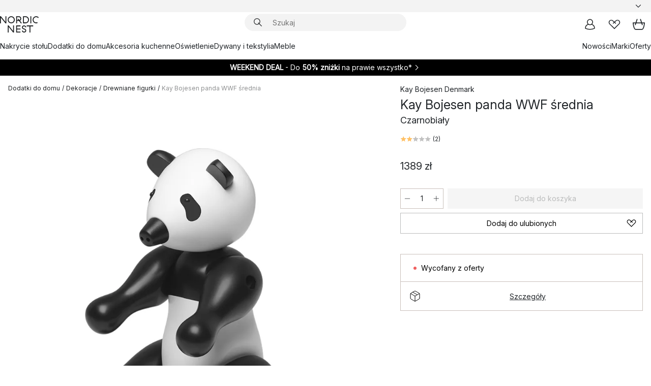

--- FILE ---
content_type: text/html; charset=utf-8
request_url: https://www.nordicnest.pl/marki/kay-bojesen-denmark/kay-bojesen-panda-wwf-srednia/
body_size: 65562
content:
<!DOCTYPE html><html lang="pl-PL"><head><script>(function(w,i,g){w[g]=w[g]||[];if(typeof w[g].push=='function')w[g].push(i)})
(window,'GTM-WRL99SXS','google_tags_first_party');</script><script>(function(w,d,s,l){w[l]=w[l]||[];(function(){w[l].push(arguments);})('set', 'developer_id.dY2E1Nz', true);
		var f=d.getElementsByTagName(s)[0],
		j=d.createElement(s);j.async=true;j.src='/securemetrics/';
		f.parentNode.insertBefore(j,f);
		})(window,document,'script','dataLayer');</script><meta name="viewport" content="width=device-width, initial-scale=1"/><link rel="preload" as="image" imageSrcSet="/assets/blobs/kay-bojesen-denmark-kay-bojesen-panda-wwf-srednia-czarnobiay/42673-01-01-45f88cab18.jpg?preset=medium 960w,/assets/blobs/kay-bojesen-denmark-kay-bojesen-panda-wwf-srednia-czarnobiay/42673-01-01-45f88cab18.jpg?preset=medium&amp;dpr=1.5 1440w,/assets/blobs/kay-bojesen-denmark-kay-bojesen-panda-wwf-srednia-czarnobiay/42673-01-01-45f88cab18.jpg?preset=medium&amp;dpr=2 1920w" imageSizes="40vw"/><script type="module" src="/static/runtime.1c6cd4d0e538c820.js" async=""></script><script type="module" src="/static/main.1e5554d967e43fd3.js" async=""></script><script type="module" src="/static/vendor.7f95a0690cc7c913.js" async=""></script><meta name="theme-color" content="#000"/><title>Kay Bojesen panda WWF średnia | Kay Bojesen Denmark → NordicNest.pl</title><meta data-excite="true" name="description" content="Kay Bojesen panda WWF średnia marki Kay Bojesen Denmark kup → NordicNest.pl ✓ Uzyskaj 20 zł rabatu przy rejestracji do newslettera ✓ Darmowa dostawa zamówień powyżej 299 zł"/><meta data-excite="true" property="og:description" content="Kay Bojesen panda WWF średnia marki Kay Bojesen Denmark kup → NordicNest.pl ✓ Uzyskaj 20 zł rabatu przy rejestracji do newslettera ✓ Darmowa dostawa zamówień powyżej 299 zł"/><meta data-excite="true" property="og:image" content="/assets/blobs/kay-bojesen-denmark-kay-bojesen-panda-wwf-srednia-czarnobiay/42673-01-01-45f88cab18.jpg"/><link rel="canonical" href="https://www.nordicnest.pl/marki/kay-bojesen-denmark/kay-bojesen-panda-wwf-srednia/" data-excite="true"/><link rel="og:url" href="https://www.nordicnest.pl/marki/kay-bojesen-denmark/kay-bojesen-panda-wwf-srednia/" data-excite="true"/><link rel="manifest" href="/webappmanifest" crossorigin="use-credentials"/></head><script type="text/javascript">window.dataLayer = window.dataLayer || [];

            function gtag(){ dataLayer.push(arguments); }
            
            // Set default consent to 'denied' as a placeholder
            
            // Determine actual values based on customer's own requirements
            
            gtag('consent', 'default', {
            
            'ad_storage': 'denied',
            
            'ad_user_data': 'denied',
            
            'ad_personalization': 'denied',
            
            'analytics_storage': 'denied',
            
            'wait_for_update': 500
            
            });
            
            gtag('set', 'ads_data_redaction', true);</script><script id="CookieConsent" type="text/javascript" data-culture="PL" src="https://policy.app.cookieinformation.com/uc.js" data-gcm-version="2.0"></script><link rel="stylesheet" href="/static/main.ce45a92616384d33.css"/><link rel="stylesheet" href="/static/vendor.c7c4a3e591ac7730.css"/><script>(function(w,d,s,l,i){w[l]=w[l]||[];w[l].push({'gtm.start':
new Date().getTime(),event:'gtm.js'});var f=d.getElementsByTagName(s)[0],
j=d.createElement(s),dl=l!='dataLayer'?'&l='+l:'';j.defer=true;j.src=
'https://www.googletagmanager.com/gtm.js?id='+i+dl;f.parentNode.insertBefore(j,f);
})(window,document,'script','dataLayer','GTM-WRL99SXS');</script><script>document.addEventListener('load',function(e) {  if (e.target instanceof HTMLImageElement){ e.target.style.opacity = '1'}},{ capture: true });</script><div id="container"><style data-glitz="">.a{color:inherit}.b{background-color:#F3F3F3}</style><div class="a b"><style data-glitz="">.c{z-index:6}.d{height:24px}.e{position:relative}.f{align-items:center;-webkit-box-align:center}.g{grid-template-columns:1fr auto 1fr;-ms-grid-columns:1fr auto 1fr}.h{grid-template-areas:"left center right"}.i{display:-ms-grid;display:grid}.k{width:100%}.o{padding-right:16px}.p{padding-left:16px}@media (min-width: 1281px){.j{height:30px}.l{max-width:1440px}.m{margin-right:auto}.n{margin-left:auto}.q{padding-right:40px}.r{padding-left:40px}}</style><div class="c d e f g h i j k l m n o p q r"><style data-glitz="">.s{max-width:500px}.t{justify-content:center;-webkit-box-pack:center}.u{height:inherit}.v{display:-webkit-box;display:-moz-box;display:-ms-flexbox;display:-webkit-flex;display:flex}.w{grid-area:center}</style><div class="s k t u v w e"><style data-glitz="">.x{gap:8px}.y{font-size:12px}.z{pointer-events:none}.a0{will-change:transform, opacity}.a1{transform:translateY(50%)}.a2{bottom:0}.a3{position:absolute}.a4{opacity:0}</style><div class="a x y t f v u z a0 a1 a2 a3 a4"><style data-glitz="">.a5{width:24px}.a6{color:#ff9800}.a7{min-width:1.5em}.a8{min-height:1.5em}.a9{display:block}</style><svg xmlns="http://www.w3.org/2000/svg" fill="none" stroke="currentColor" stroke-linecap="square" stroke-width="1.5" viewBox="0 0 24 24" class="d a5 a6 a7 a8 a9"><path d="m4.5 11.25 5.25 5.25 9-9"></path></svg><style data-glitz="">.aa{white-space:nowrap}.ab{margin-bottom:0}.ae{line-height:1.7142857142857142}@media (min-width: 1281px){.ac{margin-bottom:0}}</style><p class="aa y ab ac ae"><style data-glitz="">.ag{text-decoration:underline}.af:hover{text-decoration:underline}.ai:hover{color:inherit}.ah:visited{color:inherit}</style><a class="af ag ah ai a" href="https://www.trustedshops.pl/opinia/info_XA2B97F8B7AC8D009DA5095C9B8E45F33.html">★ ★ ★ ★ ★ 4,8 / 5 TRUSTED SHOPS</a></p></div><div class="a x y t f v u z a0 a1 a2 a3 a4"><svg xmlns="http://www.w3.org/2000/svg" fill="none" stroke="currentColor" stroke-linecap="square" stroke-width="1.5" viewBox="0 0 24 24" class="d a5 a6 a7 a8 a9"><path d="m4.5 11.25 5.25 5.25 9-9"></path></svg><p class="aa y ab ac ae">Szybka przesyłka</p></div><div class="a x y t f v u z a0 a1 a2 a3 a4"><svg xmlns="http://www.w3.org/2000/svg" fill="none" stroke="currentColor" stroke-linecap="square" stroke-width="1.5" viewBox="0 0 24 24" class="d a5 a6 a7 a8 a9"><path d="m4.5 11.25 5.25 5.25 9-9"></path></svg><p class="aa y ab ac ae">Darmowa dostawa zamówień powyżej 299 zł</p></div><div class="a x y t f v u z a0 a1 a2 a3 a4"><svg xmlns="http://www.w3.org/2000/svg" fill="none" stroke="currentColor" stroke-linecap="square" stroke-width="1.5" viewBox="0 0 24 24" class="d a5 a6 a7 a8 a9"><path d="m4.5 11.25 5.25 5.25 9-9"></path></svg><p class="aa y ab ac ae"><a class="af ag ah ai a" data-spa-link="true" href="/newsletter/">Uzyskaj 20 zł rabatu przy rejestracji do newslettera*</a><span>
</span></p></div></div><style data-glitz="">.aj{justify-self:end;-ms-grid-column-align:end}.ak{grid-area:right}.al{height:100%}.am{font-size:14px}.an{text-transform:capitalize}.ao{flex-direction:column;-webkit-box-orient:vertical;-webkit-box-direction:normal}</style><div value="pl-PL" options="" class="aj ak al am an ao v"><input type="hidden" value="pl-PL"/><style data-glitz="">.ap{border-bottom-color:transparent}.aq{border-bottom-style:solid}.ar{border-bottom-width:0}.as{border-top-color:transparent}.at{border-top-style:solid}.au{border-top-width:0}.av{border-right-color:transparent}.aw{border-right-style:solid}.ax{border-right-width:0}.ay{border-left-color:transparent}.az{border-left-style:solid}.b0{border-left-width:0}.bd{background-color:transparent}.be{font-weight:bold}.bf{padding-right:0}.bg{padding-left:0}.bh{line-height:24px}.bi{padding-bottom:3px}.bj{padding-top:3px}.bk{z-index:4}.bl{cursor:pointer}.bm{justify-content:space-between;-webkit-box-pack:justify}.bn{user-select:none;-webkit-user-select:none;-ms-user-select:none}.bo{font-variant:inherit}.bp{font-style:inherit}@media (min-width: 1281px){.b1{border-bottom-color:transparent}.b2{border-bottom-style:solid}.b3{border-bottom-width:0}.b4{border-top-color:transparent}.b5{border-top-style:solid}.b6{border-top-width:0}.b7{border-right-color:transparent}.b8{border-right-style:solid}.b9{border-right-width:0}.ba{border-left-color:transparent}.bb{border-left-style:solid}.bc{border-left-width:0}}</style><button id=":Rehc:-button" role="combobox" aria-haspopup="listbox" aria-expanded="false" aria-controls=":Rehc:-listbox" aria-label="Missing translation for selectAnOption" tabindex="0" class="ap aq ar as at au av aw ax ay az b0 b1 b2 b3 b4 b5 b6 b7 b8 b9 ba bb bc bd be bf bg bh y bi bj al bk bl f bm v a bn bo bp"><style data-glitz="">.bq{font-weight:500}.br{overflow:hidden}.bs{text-overflow:ellipsis}</style><span class="al bq k f v br bs aa"></span><style data-glitz="">.bt{margin-left:8px}.bu{flex-shrink:0}.bv{width:1.5em}.bw{height:1.5em}</style><svg xmlns="http://www.w3.org/2000/svg" fill="none" viewBox="0 0 24 24" aria-hidden="true" class="y bt bu bv bw a9"><path stroke="currentColor" stroke-linecap="round" stroke-linejoin="round" stroke-width="1.5" d="m6 9 6 6 6-6"></path></svg></button><style data-glitz="">.bx{z-index:5}</style><div class="bx e"></div></div></div></div><style data-glitz="">.by{z-index:3}.bz{top:-1px}.c0{background-color:#FFFFFF}.c1{position:-webkit-sticky;position:sticky}.c2{height:auto}.c3{align-items:inherit;-webkit-box-align:inherit}</style><header class="by bz c0 c1 c2 c3 ao"><style data-glitz="">@media (min-width: 1281px){.c4{height:66px}}</style><div class="e bm f g i c4 q r k l m n"><style data-glitz="">.c5{justify-self:flex-start}</style><div class="c5 f v"><style data-glitz="">.c7{text-decoration:none}.c6:hover{text-decoration:none}</style><a aria-label="Strona początkowa" class="ah ai c6 c7 a" data-spa-link="true" href="/marki/kay-bojesen-denmark/kay-bojesen-panda-wwf-srednia/"><style data-glitz="">.c8{height:32px}.c9{width:auto}</style><svg xmlns="http://www.w3.org/2000/svg" viewBox="0 0 114.24 48" class="c8 c9 a9"><path d="M87.093 48V29.814h-8.185V27.13h19.078v2.684h-8.215V48Zm-17.823-.239a6.4 6.4 0 0 1-1.92-.8 6.1 6.1 0 0 1-1.637-1.535 7 7 0 0 1-1.115-2.4l2.351-1.253a4.9 4.9 0 0 0 1.458 2.639 4.1 4.1 0 0 0 2.8.91 3.93 3.93 0 0 0 2.559-.776 2.72 2.72 0 0 0 .952-2.236 2.8 2.8 0 0 0-.312-1.386 3 3 0 0 0-.834-.939 4.6 4.6 0 0 0-1.175-.626q-.654-.238-1.369-.478-1.012-.328-2.112-.759A8.4 8.4 0 0 1 66.9 37a5.5 5.5 0 0 1-1.488-1.714 5.06 5.06 0 0 1-.581-2.519 5.5 5.5 0 0 1 .506-2.4 5.15 5.15 0 0 1 1.369-1.774 6 6 0 0 1 2.012-1.093 7.7 7.7 0 0 1 2.4-.372 6.5 6.5 0 0 1 4.167 1.342 7.07 7.07 0 0 1 2.381 3.667l-2.531 1.013a4.5 4.5 0 0 0-1.517-2.563 4.17 4.17 0 0 0-2.559-.775 3.67 3.67 0 0 0-2.649.864 2.83 2.83 0 0 0-.893 2.117 2.5 2.5 0 0 0 .312 1.3 3 3 0 0 0 .863.91 5.8 5.8 0 0 0 1.31.67q.759.284 1.622.581 1.221.417 2.277.88a7 7 0 0 1 1.83 1.133 4.8 4.8 0 0 1 1.221 1.625 5.5 5.5 0 0 1 .446 2.326 6.1 6.1 0 0 1-.5 2.578 5.2 5.2 0 0 1-1.355 1.8 5.5 5.5 0 0 1-1.965 1.058 7.9 7.9 0 0 1-2.345.346 8.6 8.6 0 0 1-1.964-.239ZM38.822 48l-13.3-16.547V48H22.84V27.13h2.678l13.3 16.577V27.13H41.5V48Zm8.905 0V27.13h12.8v2.683H50.406v6.411h10.119v2.683H50.406v6.41h10.119V48Zm14.54-26.453-6.059-7.533h-5.8v6.857h-2.682V0h8.007a7.4 7.4 0 0 1 2.8.522 6.7 6.7 0 0 1 2.217 1.461A6.9 6.9 0 0 1 62.221 4.2a7.2 7.2 0 0 1 .536 2.8 7 7 0 0 1-1 3.757 6.7 6.7 0 0 1-2.693 2.474l5.331 6.6-2.129 1.712ZM50.406 11.33h3.66L52.22 9.022l2.08-1.669 2.976 3.708A4.2 4.2 0 0 0 59.3 9.54a4.23 4.23 0 0 0 .774-2.534 4.35 4.35 0 0 0-.343-1.744 4.3 4.3 0 0 0-.931-1.371A4.2 4.2 0 0 0 57.415 3a4.5 4.5 0 0 0-1.681-.313h-5.328Zm52.406 8.75a10 10 0 0 1-3.259-2.191 10.4 10.4 0 0 1-2.188-3.309 10.6 10.6 0 0 1-.8-4.145 10.6 10.6 0 0 1 .8-4.144 10.4 10.4 0 0 1 2.188-3.309 9.9 9.9 0 0 1 3.273-2.191A10.5 10.5 0 0 1 106.918 0a9.9 9.9 0 0 1 4.048.805 12 12 0 0 1 3.274 2.146l-1.22 2.534a10 10 0 0 0-.9-.833 10.5 10.5 0 0 0-1.768-1.165 7.54 7.54 0 0 0-3.556-.8 7.8 7.8 0 0 0-2.991.567 7.2 7.2 0 0 0-2.4 1.579 7.3 7.3 0 0 0-1.591 2.445 8.35 8.35 0 0 0-.581 3.16 8.35 8.35 0 0 0 .581 3.161 7.3 7.3 0 0 0 1.591 2.444 7.2 7.2 0 0 0 2.4 1.58 7.8 7.8 0 0 0 2.991.567 9.6 9.6 0 0 0 1.859-.179 8.5 8.5 0 0 0 1.98-.686l.476 2.684a17 17 0 0 1-2.262.656 10.37 10.37 0 0 1-6.042-.581Zm-13.054.791V0h2.678v20.87Zm-21.665 0V0h7.143a10.7 10.7 0 0 1 4.107.79 10.2 10.2 0 0 1 3.3 2.176 9.9 9.9 0 0 1 2.188 3.294 10.9 10.9 0 0 1 .789 4.174 10.9 10.9 0 0 1-.789 4.174 10 10 0 0 1-2.185 3.292 10.2 10.2 0 0 1-3.3 2.176 10.7 10.7 0 0 1-4.107.79Zm2.678-2.684h4.464a8.3 8.3 0 0 0 3.081-.566 7.2 7.2 0 0 0 2.44-1.595 7.4 7.4 0 0 0 1.607-2.46 8.3 8.3 0 0 0 .581-3.13 8.2 8.2 0 0 0-.581-3.116 7.26 7.26 0 0 0-4.047-4.055 8.1 8.1 0 0 0-3.081-.581h-4.464ZM15.982 20.87 2.678 4.323V20.87H0V0h2.678l13.3 16.577V0h2.678v20.87Zm13.074-.791a9.96 9.96 0 0 1-5.491-5.5 10.8 10.8 0 0 1-.789-4.145 10.8 10.8 0 0 1 .789-4.144 9.95 9.95 0 0 1 5.491-5.5A10.7 10.7 0 0 1 33.194 0a10.85 10.85 0 0 1 4.152.791 9.9 9.9 0 0 1 3.3 2.19 10.2 10.2 0 0 1 2.173 3.31 10.8 10.8 0 0 1 .789 4.144 10.8 10.8 0 0 1-.789 4.145 10.2 10.2 0 0 1-2.173 3.309 9.9 9.9 0 0 1-3.3 2.191 10.8 10.8 0 0 1-4.152.79 10.7 10.7 0 0 1-4.138-.791M30.1 3.264a7.19 7.19 0 0 0-4.063 4.07 8.2 8.2 0 0 0-.58 3.1 8.2 8.2 0 0 0 .58 3.1A7.18 7.18 0 0 0 30.1 17.6a8.53 8.53 0 0 0 6.191 0 7.18 7.18 0 0 0 4.063-4.069 8.2 8.2 0 0 0 .581-3.1 8.2 8.2 0 0 0-.581-3.1 7.19 7.19 0 0 0-4.063-4.07 8.53 8.53 0 0 0-6.191 0Z" style="fill:#1e2022"></path></svg></a></div><style data-glitz="">.ca{transition-timing-function:ease-out}.cb{transition-duration:200ms}.cc{transition-property:background, box-shadow;-webkit-transition-property:background, box-shadow;-moz-transition-property:background, box-shadow}.cd{z-index:1}@media (min-width: 1281px){.ce{width:400px}.cf{align-items:center;-webkit-box-align:center}}</style><form role="search" class="ca cb cc k e cd v ce cf" action=""><style data-glitz="">.cg{border-bottom-width:thin}.ch{border-top-width:thin}.ci{border-right-width:thin}.cj{border-left-width:thin}.ck{height:34px}.cl{border-radius:50px}.cq{transition-property:background-color;-webkit-transition-property:background-color;-moz-transition-property:background-color}@media (max-width: 1280px){.cm{border-bottom-color:transparent}.cn{margin-bottom:8px}.co{margin-right:12px}.cp{margin-left:12px}}</style><div class="b aq ap cg at as ch aw av ci az ay cj ck cd k f v cl cm cn co cp ca cb cq"><style data-glitz="">.cr{padding-bottom:0}.cs{padding-top:0}.ct{border-radius:0}.cu{text-transform:initial}.d1{font-size:16px}.d2{transition-property:color, background, opacity, border-color;-webkit-transition-property:color, background, opacity, border-color;-moz-transition-property:color, background, opacity, border-color}.d3{border-bottom-width:1px}.d4{border-top-width:1px}.d5{border-right-width:1px}.d6{border-left-width:1px}@media (hover: hover){.cv:hover{border-bottom-color:transparent}.cw:hover{border-top-color:transparent}.cx:hover{border-right-color:transparent}.cy:hover{border-left-color:transparent}.cz:hover{background-color:transparent}.d0:hover{color:inherit}}</style><button tabindex="0" type="submit" aria-label="Szukaj" data-test-id="quick-search-btn" class="bt cr cs bf bg bu ct a bd cu f t v cv cw cx cy cz d0 bh d1 ca cb d2 ap aq d3 as at d4 av aw d5 ay az d6 bn bo bp"><style data-glitz="">.d7{margin-bottom:8px}.d8{margin-top:8px}.d9{margin-right:8px}.da{height:16px}.db{width:16px}</style><svg xmlns="http://www.w3.org/2000/svg" viewBox="0 0 26.414 26.414" class="d7 d8 d9 bt da db a9"><defs><style>.search_svg__a{fill:none;stroke:#1e2022;stroke-linecap:square;stroke-miterlimit:10;stroke-width:2px}</style></defs><g transform="translate(1 1)"><circle cx="9.5" cy="9.5" r="9.5" class="search_svg__a"></circle><path d="m14 14 10 10" class="search_svg__a"></path></g></svg></button><style data-glitz="">.dd{flex-grow:1;-webkit-box-flex:1}.dj{border-bottom-style:none}.dk{border-top-style:none}.dl{border-right-style:none}.dm{border-left-style:none}.dn{padding-left:12px}.dc::-webkit-search-cancel-button{display:none}.de:focus{outline-style:none}.df:focus{border-bottom-style:none}.dg:focus{border-top-style:none}.dh:focus{border-right-style:none}.di:focus{border-left-style:none}</style><input tabindex="0" aria-label="Szukaj" aria-disabled="false" role="combobox" type="search" autoComplete="off" aria-autocomplete="list" aria-activedescendant="-1-item-" aria-expanded="false" aria-controls="suggestions" aria-owns="suggestions" placeholder="Szukaj" data-test-id="quick-search-input" class="dc dd de df dg dh di dj dk dl dm bd u k dn am" name="q" value=""/><style data-glitz="">.do{visibility:hidden}</style><button type="button" tabindex="0" aria-label="ZAMKNIJ" class="d9 cr cs bf bg bu do ct a bd cu f t v cv cw cx cy cz d0 bh d1 ca cb d2 ap aq d3 as at d4 av aw d5 ay az d6 bn bo bp"><svg xmlns="http://www.w3.org/2000/svg" viewBox="0 0 32 32" class="d7 d8 d9 bt da db a9"><path fill="none" stroke="currentColor" stroke-linecap="square" stroke-miterlimit="10" stroke-width="2" d="m16 16-8.657 8.656L16 16 7.343 7.343 16 16l8.656-8.657L16 16l8.657 8.657z"></path></svg></button></div><style data-glitz="">.dp{left:12px}.dq{top:40px}.dr{width:calc(100% - 24px)}.ds{border-radius:16px}.dv{transition-property:border-color, box-shadow;-webkit-transition-property:border-color, box-shadow;-moz-transition-property:border-color, box-shadow}.dw{height:0}.dx{background-color:white}@media (min-width: 1281px){.dt{left:0}.du{width:100%}}</style><div class="dp dq dr a3 ar aq ap au at as ax aw av b0 az ay ds dt du ca cb dv dw br dx b6"><style data-glitz="">.dy{padding-bottom:16px}.dz{padding-top:8px}</style><div class="dy dz"></div></div></form><style data-glitz="">.e0{justify-self:flex-end}</style><div class="e0 f v"><style data-glitz="">.e1{padding-bottom:11px}.e2{padding-top:11px}.e3{padding-right:11px}.e4{padding-left:11px}</style><a aria-label="Moje konto" data-test-id="my-pages-button" class="ct a bd cu f t v cv cw cx cy cz d0 bh d1 e1 e2 e3 e4 ca cb d2 ap aq d3 as at d4 av aw d5 ay az d6 ai c6 c7" data-spa-link="true" href=""><svg xmlns="http://www.w3.org/2000/svg" viewBox="0 0 32 32" data-test-id="my-pages-link" class="bv bw a9"><defs><style>.user_svg__a{fill:none;stroke:#1e2022;stroke-miterlimit:10;stroke-width:2px}</style></defs><circle cx="7" cy="7" r="7" class="user_svg__a" transform="translate(9 3)"></circle><path d="M12.007 15.645A11.44 11.44 0 0 0 4 26.375 27 27 0 0 0 16 29a27 27 0 0 0 12-2.625 11.44 11.44 0 0 0-8-10.73" class="user_svg__a"></path></svg></a><style data-glitz="">.e5{overflow:visible}</style><a aria-label="Moje ulubione" class="e5 e ct a bd cu f t v cv cw cx cy cz d0 bh d1 e1 e2 e3 e4 ca cb d2 ap aq d3 as at d4 av aw d5 ay az d6 ai c6 c7" data-spa-link="true" href=""><svg xmlns="http://www.w3.org/2000/svg" fill="none" viewBox="0 0 32 32" data-test-id="my-wishlist-link" class="bv bw a9"><path stroke="currentColor" stroke-linecap="square" stroke-miterlimit="10" stroke-width="2" d="m13 13 7.071-6.317a5.866 5.866 0 0 1 8.225 0 5.7 5.7 0 0 1 0 8.127L15.959 27 3.7 14.81a5.7 5.7 0 0 1 0-8.127 5.866 5.866 0 0 1 8.225 0S16.582 10.533 19 13"></path></svg></a><button aria-label="Koszyk" title="Masz 0 artykuły w koszyku z zakupami" data-test-id="header-cart-icon" class="e5 e ct a bd cu f t v cv cw cx cy cz d0 bh d1 e1 e2 e3 e4 ca cb d2 ap aq d3 as at d4 av aw d5 ay az d6 bn bo bp"><svg xmlns="http://www.w3.org/2000/svg" fill="none" viewBox="0 0 28.138 25.265" data-test-id="minicart-link" class="bv bw a9"><g stroke="currentColor" stroke-linecap="square" stroke-miterlimit="10" stroke-width="2"><path d="m18.069 1.265 4 12M10.069 1.265l-4 12M1.069 9.265h26s-1 15-6 15h-14c-5 0-6-15-6-15Z"></path></g></svg></button></div></div><style data-glitz="">.e6{min-height:44px}</style><nav class="e6 k dy dz"><div class="bm v q r k l m n"><style data-glitz="">.e7{gap:24px}.e8{list-style:none}.e9{margin-top:0}.ea{margin-right:0}.eb{margin-left:0}</style><ul class="e7 v e8 cr cs bf bg ab e9 ea eb"><li><a data-test-id="product-category-tabs" class="af aa a9 bq am ah ai c7 a" data-spa-link="true" href="/zastawa-stolowa/">Nakrycie stołu</a></li><li><a data-test-id="product-category-tabs" class="af aa a9 bq am ah ai c7 a" data-spa-link="true" href="/dodatki-do-domu/">Dodatki do domu</a></li><li><a data-test-id="product-category-tabs" class="af aa a9 bq am ah ai c7 a" data-spa-link="true" href="/naczynia-i-akcesoria-kuchenne/">Akcesoria kuchenne</a></li><li><a data-test-id="product-category-tabs" class="af aa a9 bq am ah ai c7 a" data-spa-link="true" href="/oswietlenie/">Oświetlenie</a></li><li><a data-test-id="product-category-tabs" class="af aa a9 bq am ah ai c7 a" data-spa-link="true" href="/dywany-i-tekstylia/">Dywany i tekstylia</a></li><li><a data-test-id="product-category-tabs" class="af aa a9 bq am ah ai c7 a" data-spa-link="true" href="/meble/">Meble</a></li></ul><ul class="e7 v e8 cr cs bf bg ab e9 ea eb"><li><a class="bq af aa a9 am ah ai c7 a" data-spa-link="true" href="/nowosci/">Nowości</a></li><li><a class="bq af aa a9 am ah ai c7 a" data-spa-link="true" href="/marki/">Marki</a></li><li><a class="bq af aa a9 am ah ai c7 a" data-spa-link="true" href="/oferty-specjalne/">Oferty</a></li></ul></div></nav></header><div style="display:contents"><style data-glitz="">.ee{width:440px}.ef{top:0}.eg{left:100%}.eh{will-change:transform}.ei{max-width:100%}.ej{position:fixed}@media (min-width: 1281px){.ec{display:none}.ed{width:auto}}</style><div class="c0 br ec ed ee a2 ef eg eh ei ao v ej"><style data-glitz="">.ek{padding-bottom:4px}.el{padding-top:4px}</style><div class="ek el a9 e"><style data-glitz="">.em{transform:translate(-50%, -50%)}.en{top:50%}.eo{left:50%}</style><svg xmlns="http://www.w3.org/2000/svg" viewBox="0 0 114.24 48" class="em en eo a3 c8 c9 a9"><path d="M87.093 48V29.814h-8.185V27.13h19.078v2.684h-8.215V48Zm-17.823-.239a6.4 6.4 0 0 1-1.92-.8 6.1 6.1 0 0 1-1.637-1.535 7 7 0 0 1-1.115-2.4l2.351-1.253a4.9 4.9 0 0 0 1.458 2.639 4.1 4.1 0 0 0 2.8.91 3.93 3.93 0 0 0 2.559-.776 2.72 2.72 0 0 0 .952-2.236 2.8 2.8 0 0 0-.312-1.386 3 3 0 0 0-.834-.939 4.6 4.6 0 0 0-1.175-.626q-.654-.238-1.369-.478-1.012-.328-2.112-.759A8.4 8.4 0 0 1 66.9 37a5.5 5.5 0 0 1-1.488-1.714 5.06 5.06 0 0 1-.581-2.519 5.5 5.5 0 0 1 .506-2.4 5.15 5.15 0 0 1 1.369-1.774 6 6 0 0 1 2.012-1.093 7.7 7.7 0 0 1 2.4-.372 6.5 6.5 0 0 1 4.167 1.342 7.07 7.07 0 0 1 2.381 3.667l-2.531 1.013a4.5 4.5 0 0 0-1.517-2.563 4.17 4.17 0 0 0-2.559-.775 3.67 3.67 0 0 0-2.649.864 2.83 2.83 0 0 0-.893 2.117 2.5 2.5 0 0 0 .312 1.3 3 3 0 0 0 .863.91 5.8 5.8 0 0 0 1.31.67q.759.284 1.622.581 1.221.417 2.277.88a7 7 0 0 1 1.83 1.133 4.8 4.8 0 0 1 1.221 1.625 5.5 5.5 0 0 1 .446 2.326 6.1 6.1 0 0 1-.5 2.578 5.2 5.2 0 0 1-1.355 1.8 5.5 5.5 0 0 1-1.965 1.058 7.9 7.9 0 0 1-2.345.346 8.6 8.6 0 0 1-1.964-.239ZM38.822 48l-13.3-16.547V48H22.84V27.13h2.678l13.3 16.577V27.13H41.5V48Zm8.905 0V27.13h12.8v2.683H50.406v6.411h10.119v2.683H50.406v6.41h10.119V48Zm14.54-26.453-6.059-7.533h-5.8v6.857h-2.682V0h8.007a7.4 7.4 0 0 1 2.8.522 6.7 6.7 0 0 1 2.217 1.461A6.9 6.9 0 0 1 62.221 4.2a7.2 7.2 0 0 1 .536 2.8 7 7 0 0 1-1 3.757 6.7 6.7 0 0 1-2.693 2.474l5.331 6.6-2.129 1.712ZM50.406 11.33h3.66L52.22 9.022l2.08-1.669 2.976 3.708A4.2 4.2 0 0 0 59.3 9.54a4.23 4.23 0 0 0 .774-2.534 4.35 4.35 0 0 0-.343-1.744 4.3 4.3 0 0 0-.931-1.371A4.2 4.2 0 0 0 57.415 3a4.5 4.5 0 0 0-1.681-.313h-5.328Zm52.406 8.75a10 10 0 0 1-3.259-2.191 10.4 10.4 0 0 1-2.188-3.309 10.6 10.6 0 0 1-.8-4.145 10.6 10.6 0 0 1 .8-4.144 10.4 10.4 0 0 1 2.188-3.309 9.9 9.9 0 0 1 3.273-2.191A10.5 10.5 0 0 1 106.918 0a9.9 9.9 0 0 1 4.048.805 12 12 0 0 1 3.274 2.146l-1.22 2.534a10 10 0 0 0-.9-.833 10.5 10.5 0 0 0-1.768-1.165 7.54 7.54 0 0 0-3.556-.8 7.8 7.8 0 0 0-2.991.567 7.2 7.2 0 0 0-2.4 1.579 7.3 7.3 0 0 0-1.591 2.445 8.35 8.35 0 0 0-.581 3.16 8.35 8.35 0 0 0 .581 3.161 7.3 7.3 0 0 0 1.591 2.444 7.2 7.2 0 0 0 2.4 1.58 7.8 7.8 0 0 0 2.991.567 9.6 9.6 0 0 0 1.859-.179 8.5 8.5 0 0 0 1.98-.686l.476 2.684a17 17 0 0 1-2.262.656 10.37 10.37 0 0 1-6.042-.581Zm-13.054.791V0h2.678v20.87Zm-21.665 0V0h7.143a10.7 10.7 0 0 1 4.107.79 10.2 10.2 0 0 1 3.3 2.176 9.9 9.9 0 0 1 2.188 3.294 10.9 10.9 0 0 1 .789 4.174 10.9 10.9 0 0 1-.789 4.174 10 10 0 0 1-2.185 3.292 10.2 10.2 0 0 1-3.3 2.176 10.7 10.7 0 0 1-4.107.79Zm2.678-2.684h4.464a8.3 8.3 0 0 0 3.081-.566 7.2 7.2 0 0 0 2.44-1.595 7.4 7.4 0 0 0 1.607-2.46 8.3 8.3 0 0 0 .581-3.13 8.2 8.2 0 0 0-.581-3.116 7.26 7.26 0 0 0-4.047-4.055 8.1 8.1 0 0 0-3.081-.581h-4.464ZM15.982 20.87 2.678 4.323V20.87H0V0h2.678l13.3 16.577V0h2.678v20.87Zm13.074-.791a9.96 9.96 0 0 1-5.491-5.5 10.8 10.8 0 0 1-.789-4.145 10.8 10.8 0 0 1 .789-4.144 9.95 9.95 0 0 1 5.491-5.5A10.7 10.7 0 0 1 33.194 0a10.85 10.85 0 0 1 4.152.791 9.9 9.9 0 0 1 3.3 2.19 10.2 10.2 0 0 1 2.173 3.31 10.8 10.8 0 0 1 .789 4.144 10.8 10.8 0 0 1-.789 4.145 10.2 10.2 0 0 1-2.173 3.309 9.9 9.9 0 0 1-3.3 2.191 10.8 10.8 0 0 1-4.152.79 10.7 10.7 0 0 1-4.138-.791M30.1 3.264a7.19 7.19 0 0 0-4.063 4.07 8.2 8.2 0 0 0-.58 3.1 8.2 8.2 0 0 0 .58 3.1A7.18 7.18 0 0 0 30.1 17.6a8.53 8.53 0 0 0 6.191 0 7.18 7.18 0 0 0 4.063-4.069 8.2 8.2 0 0 0 .581-3.1 8.2 8.2 0 0 0-.581-3.1 7.19 7.19 0 0 0-4.063-4.07 8.53 8.53 0 0 0-6.191 0Z" style="fill:#1e2022"></path></svg><style data-glitz="">.ep{float:right}</style><button class="ep ct a bd cu f t v cv cw cx cy cz d0 bh d1 e1 e2 e3 e4 ca cb d2 ap aq d3 as at d4 av aw d5 ay az d6 br e bn bo bp"><svg xmlns="http://www.w3.org/2000/svg" viewBox="0 0 32 32" class="bv bw a9"><path fill="none" stroke="currentColor" stroke-linecap="square" stroke-miterlimit="10" stroke-width="2" d="m16 16-8.657 8.656L16 16 7.343 7.343 16 16l8.656-8.657L16 16l8.657 8.657z"></path></svg></button></div><style data-glitz="">.eq{grid-template-columns:repeat(2, 1fr);-ms-grid-columns:repeat(2, 1fr)}</style><div class="eq i"><style data-glitz="">.es{padding-bottom:12px}.et{padding-top:12px}.eu{transition-duration:300ms}.ev{padding-right:23px}.ew{padding-left:23px}.ex{color:black}.f4{border-bottom-color:#bbbcbc}.f5{border-top-color:#bbbcbc}.f6{border-right-color:#bbbcbc}.f7{border-left-color:#bbbcbc}.er:focus-visible{outline-offset:-2px}@media (hover: hover){.ey:hover{border-bottom-color:#bbbcbc}.ez:hover{border-top-color:#bbbcbc}.f0:hover{border-right-color:#bbbcbc}.f1:hover{border-left-color:#bbbcbc}.f2:hover{background-color:#f5f5f5}.f3:hover{color:black}}</style><button class="c0 er es et ar au ax b0 cu cq eu bq am f t v bh ev ew ct ex ey ez f0 f1 f2 f3 ca f4 aq f5 at f6 aw f7 az bn bo bp">Produkty</button><style data-glitz="">.f8{background-color:#ebebeb}</style><button class="f8 er es et ar au ax b0 cu cq eu bq am f t v bh ev ew ct ex ey ez f0 f1 f2 f3 ca f4 aq f5 at f6 aw f7 az bn bo bp">Inspiracje</button></div><style data-glitz="">.f9{overflow-x:hidden}</style><nav class="al f9 e dd"><style data-glitz="">.fa{will-change:opacity, transform}</style><div class="fa ao v a2 ef al k a3"><style data-glitz="">.fb{overflow-y:auto}.fc{-webkit-overflow-scrolling:touch}</style><ul class="fb fc e8 cr cs bf bg ab e9 ea eb"><style data-glitz="">@media (max-width: 1280px){.fd{border-bottom-style:solid}.fe{border-bottom-width:1px}.ff{border-bottom-color:#f5f5f5}}</style><li class="fd fe ff"><style data-glitz="">.fg{padding-right:24px}.fh{padding-left:24px}@media (max-width: 1280px){.fi{padding-bottom:16px}.fj{padding-top:16px}.fk{padding-right:24px}.fl{padding-left:24px}.fm{font-size:16px}.fn{font-weight:500}}</style><a data-test-id="sidebar-product-category" class="es et fg fh aa k f bm v fi fj fk fl fm fn ah ai c6 c7 a" data-spa-link="true" href="/zastawa-stolowa/">Nakrycie stołu<style data-glitz="">.fo{transform:rotate(270deg)}</style><svg xmlns="http://www.w3.org/2000/svg" fill="none" viewBox="0 0 24 24" class="y fo bv bw a9"><path fill="currentColor" d="M4.943 9.75 6 8.693l6 6 6-6 1.058 1.057L12 16.808z"></path></svg></a></li><li class="fd fe ff"><a data-test-id="sidebar-product-category" class="es et fg fh aa k f bm v fi fj fk fl fm fn ah ai c6 c7 a" data-spa-link="true" href="/dodatki-do-domu/">Dodatki do domu<svg xmlns="http://www.w3.org/2000/svg" fill="none" viewBox="0 0 24 24" class="y fo bv bw a9"><path fill="currentColor" d="M4.943 9.75 6 8.693l6 6 6-6 1.058 1.057L12 16.808z"></path></svg></a></li><li class="fd fe ff"><a data-test-id="sidebar-product-category" class="es et fg fh aa k f bm v fi fj fk fl fm fn ah ai c6 c7 a" data-spa-link="true" href="/naczynia-i-akcesoria-kuchenne/">Akcesoria kuchenne<svg xmlns="http://www.w3.org/2000/svg" fill="none" viewBox="0 0 24 24" class="y fo bv bw a9"><path fill="currentColor" d="M4.943 9.75 6 8.693l6 6 6-6 1.058 1.057L12 16.808z"></path></svg></a></li><li class="fd fe ff"><a data-test-id="sidebar-product-category" class="es et fg fh aa k f bm v fi fj fk fl fm fn ah ai c6 c7 a" data-spa-link="true" href="/oswietlenie/">Oświetlenie<svg xmlns="http://www.w3.org/2000/svg" fill="none" viewBox="0 0 24 24" class="y fo bv bw a9"><path fill="currentColor" d="M4.943 9.75 6 8.693l6 6 6-6 1.058 1.057L12 16.808z"></path></svg></a></li><li class="fd fe ff"><a data-test-id="sidebar-product-category" class="es et fg fh aa k f bm v fi fj fk fl fm fn ah ai c6 c7 a" data-spa-link="true" href="/dywany-i-tekstylia/">Dywany i tekstylia<svg xmlns="http://www.w3.org/2000/svg" fill="none" viewBox="0 0 24 24" class="y fo bv bw a9"><path fill="currentColor" d="M4.943 9.75 6 8.693l6 6 6-6 1.058 1.057L12 16.808z"></path></svg></a></li><li class="fd fe ff"><a data-test-id="sidebar-product-category" class="es et fg fh aa k f bm v fi fj fk fl fm fn ah ai c6 c7 a" data-spa-link="true" href="/meble/">Meble<svg xmlns="http://www.w3.org/2000/svg" fill="none" viewBox="0 0 24 24" class="y fo bv bw a9"><path fill="currentColor" d="M4.943 9.75 6 8.693l6 6 6-6 1.058 1.057L12 16.808z"></path></svg></a></li><style data-glitz="">.fp{color:#ffffff}.fq{background-color:#000000}.fr{margin-bottom:12px}</style><li class="fp fq fr"><style data-glitz="">.fs{padding-right:12px}.fu{gap:16px}.fv{flex-direction:row;-webkit-box-orient:horizontal;-webkit-box-direction:normal}.ft:hover{color:white}</style><a class="es et fs dn ft f fu t fv v al ah c6 c7 a" data-spa-link="true" href="/oferty-specjalne/"><p class="ab am ac ae">Oferty</p><svg xmlns="http://www.w3.org/2000/svg" fill="none" viewBox="0 0 24 24" class="fo bv bw a9"><path fill="currentColor" d="M4.943 9.75 6 8.693l6 6 6-6 1.058 1.057L12 16.808z"></path></svg></a></li><style data-glitz="">.fw{padding-bottom:8px}.fx{padding-right:8px}.fy{padding-left:8px}.fz{grid-template-columns:repeat(3, minmax(0, 1fr));-ms-grid-columns:repeat(3, minmax(0, 1fr))}</style><li class="y fw dz fx fy k fz i"><a class="fw dz fs dn ao v f ah ai c6 c7 a" data-spa-link="true" href="/moje-konto/"><style data-glitz="">.g0{object-fit:contain}.g1{width:28px}.g2{height:28px}.g3{transition-timing-function:ease-in}.g4{transition-property:opacity;-webkit-transition-property:opacity;-moz-transition-property:opacity}</style><img loading="lazy" height="32" width="32" src="/assets/contentful/p7vzp7ftmsr1/6Dv5NcRbiecSL4BHRkLZu2/564403beeebfb0475d7532f96f7e26ee/user.svg" class="g0 g1 g2 g3 cb g4 a4 ei"/><style data-glitz="">.g5{text-align:center}.g6{margin-top:12px}</style><div class="g5 g6 bs br aa c7">Moje konto</div></a><a class="fw dz fs dn ao v f ah ai c6 c7 a" data-spa-link="true" href="/moje-ulubione/"><img loading="lazy" alt="" height="24" width="25" src="/assets/contentful/p7vzp7ftmsr1/4BCENhWV3QUyH3fOxk0HMK/cf76b3bf637272b8940f43ff998b27d2/heart_icon.svg" class="g0 g1 g2 g3 cb g4 a4 ei"/><div class="g5 g6 bs br aa c7">Moje ulubione</div></a><a class="fw dz fs dn ao v f ah ai c6 c7 a" data-spa-link="true" href="/obsluga-klienta/"><img loading="lazy" height="26" width="28" src="/assets/contentful/p7vzp7ftmsr1/5U7VZK0g3BGd1pAhnnxh4F/cb81a86a5837bf258e89a7d3d9bd309c/nn-icon-service_2.svg" class="g0 g1 g2 g3 cb g4 a4 ei"/><div class="g5 g6 bs br aa c7">Obsługa Klienta</div></a></li></ul></div><div class="fa ao v a2 ef al k a3"><ul class="fb fc e8 cr cs bf bg ab e9 ea eb"><li class="fd fe ff"><a data-test-id="sidebar-product-category" class="es et fg fh aa k f bm v fi fj fk fl fm fn ah ai c6 c7 a" data-spa-link="true" href="/nowosci/">Nowości</a></li><li class="fd fe ff"><a data-test-id="sidebar-product-category" class="es et fg fh aa k f bm v fi fj fk fl fm fn ah ai c6 c7 a" data-spa-link="true" href="/marki/">Marki</a></li><li class="fd fe ff"><a data-test-id="sidebar-product-category" class="es et fg fh aa k f bm v fi fj fk fl fm fn ah ai c6 c7 a" data-spa-link="true" href="/oferty-specjalne/">Oferty</a></li><li class="fd fe ff"><a data-test-id="sidebar-product-category" class="es et fg fh aa k f bm v fi fj fk fl fm fn ah ai c6 c7 a" data-spa-link="true" href="/pokoj/">Pokój<svg xmlns="http://www.w3.org/2000/svg" fill="none" viewBox="0 0 24 24" class="y fo bv bw a9"><path fill="currentColor" d="M4.943 9.75 6 8.693l6 6 6-6 1.058 1.057L12 16.808z"></path></svg></a></li><li class="fd fe ff"><a data-test-id="sidebar-product-category" class="es et fg fh aa k f bm v fi fj fk fl fm fn ah ai c6 c7 a" data-spa-link="true" href="/bestsellers/">Bestseller</a></li><li class="fp fq fr"><a class="es et fs dn ft f fu t fv v al ah c6 c7 a" data-spa-link="true" href="/oferty-specjalne/"><p class="ab am ac ae">Oferty</p><svg xmlns="http://www.w3.org/2000/svg" fill="none" viewBox="0 0 24 24" class="fo bv bw a9"><path fill="currentColor" d="M4.943 9.75 6 8.693l6 6 6-6 1.058 1.057L12 16.808z"></path></svg></a></li><li class="y fw dz fx fy k fz i"><a class="fw dz fs dn ao v f ah ai c6 c7 a" data-spa-link="true" href="/moje-konto/"><img loading="lazy" height="32" width="32" src="/assets/contentful/p7vzp7ftmsr1/6Dv5NcRbiecSL4BHRkLZu2/564403beeebfb0475d7532f96f7e26ee/user.svg" class="g0 g1 g2 g3 cb g4 a4 ei"/><div class="g5 g6 bs br aa c7">Moje konto</div></a><a class="fw dz fs dn ao v f ah ai c6 c7 a" data-spa-link="true" href="/moje-ulubione/"><img loading="lazy" alt="" height="24" width="25" src="/assets/contentful/p7vzp7ftmsr1/4BCENhWV3QUyH3fOxk0HMK/cf76b3bf637272b8940f43ff998b27d2/heart_icon.svg" class="g0 g1 g2 g3 cb g4 a4 ei"/><div class="g5 g6 bs br aa c7">Moje ulubione</div></a><a class="fw dz fs dn ao v f ah ai c6 c7 a" data-spa-link="true" href="/obsluga-klienta/"><img loading="lazy" height="26" width="28" src="/assets/contentful/p7vzp7ftmsr1/5U7VZK0g3BGd1pAhnnxh4F/cb81a86a5837bf258e89a7d3d9bd309c/nn-icon-service_2.svg" class="g0 g1 g2 g3 cb g4 a4 ei"/><div class="g5 g6 bs br aa c7">Obsługa Klienta</div></a></li></ul></div></nav><div class="es et o p f8 bm v"><style data-glitz="">.g7{text-transform:none}</style><a data-test-id="mobile-menu-my-pages-button" class="g7 x bg fw dz ct a bd f t v cv cw cx cy cz d0 bh y e3 ca cb d2 ap aq d3 as at d4 av aw d5 ay az d6 ai c6 c7" data-spa-link="true" href=""><svg xmlns="http://www.w3.org/2000/svg" viewBox="0 0 32 32" class="bv bw a9"><defs><style>.user_svg__a{fill:none;stroke:#1e2022;stroke-miterlimit:10;stroke-width:2px}</style></defs><circle cx="7" cy="7" r="7" class="user_svg__a" transform="translate(9 3)"></circle><path d="M12.007 15.645A11.44 11.44 0 0 0 4 26.375 27 27 0 0 0 16 29a27 27 0 0 0 12-2.625 11.44 11.44 0 0 0-8-10.73" class="user_svg__a"></path></svg><span class="d1">Zaloguj się</span></a><style data-glitz="">.g8{display:-webkit-inline-box;display:-moz-inline-box;display:-ms-inline-flexbox;display:-webkit-inline-flex;display:inline-flex}</style><div class="y f g8 e"><style data-glitz="">.g9{min-width:100%}.ga{padding-bottom:7px}.gb{padding-top:7px}.gd{background-color:transparent;background-color:initial}.ge{font-weight:inherit}.gf{font-family:inherit}.gg{appearance:none;-webkit-appearance:none;-moz-appearance:none;-ms-appearance:none}.gc:focus{outline-width:0}</style><select class="y fg g9 bh ga gb ew de gc gd ar au ax b0 a ge bo bp gf gg"></select><style data-glitz="">.gh{right:0}</style><svg xmlns="http://www.w3.org/2000/svg" fill="none" viewBox="0 0 24 24" class="z gh a3 bv bw a9"><path fill="currentColor" d="M4.943 9.75 6 8.693l6 6 6-6 1.058 1.057L12 16.808z"></path></svg></div></div></div></div><div style="display:contents"><style data-glitz="">.gi:hover{color:#ffffff}</style><div class="gi fp fq ek el fx fy"><style data-glitz="">@media (min-width: 769px){.gj{max-width:1600px}.gk{margin-right:auto}.gl{margin-left:auto}}</style><div class="g3 cb g4 u t fv f v k gj gk gl"><style data-glitz="">.gn{text-decoration-line:none;-webkit-text-decoration-line:none}.gm:hover{text-decoration-line:underline;-webkit-text-decoration-line:underline}</style><a class="gm x f v gn am ah ai c6 c7 a" data-spa-link="true" href="/oferty-specjalne/"><style data-glitz="">@media (max-width: 1280px){.go{text-align:center}.gp{margin-bottom:0}}</style><p class="ab go gp ac ae am"><b>WEEKEND DEAL</b><span> - Do</span><b> 50% zniżki</b><span> na prawie wszystko*</span></p><svg xmlns="http://www.w3.org/2000/svg" fill="none" viewBox="0 0 24 24" class="bu y fo bv bw a9"><path fill="currentColor" d="M4.943 9.75 6 8.693l6 6 6-6 1.058 1.057L12 16.808z"></path></svg></a></div></div></div><div></div><style data-glitz="">@media (max-width: 1280px){.gq{grid-template-columns:1.5fr 1fr;-ms-grid-columns:1.5fr 1fr}.gr{padding-right:0}.gs{padding-left:0}.gt{grid-column-gap:8px}}@media (min-width: 769px){.gu{align-items:start;-webkit-box-align:start}.gv{grid-row-gap:60px}.gw{display:-ms-grid;display:grid}}@media (min-width: 1281px){.gx{grid-template-columns:7fr 392px;-ms-grid-columns:7fr 392px}.gy{grid-column-gap:32px}}</style><div data-test-id="pdp-page" class="gq gr gs gt gu gv gw gx gy q r k l m n"><div class="al"><style data-glitz="">.gz{margin-bottom:16px}.h0{margin-top:16px}@media (min-width: 1281px){.h1{margin-bottom:16px}.h2{margin-top:16px}.h3{padding-right:32px}.h4{padding-left:0}.h5{font-size:12px}}</style><div class="gz h0 h1 h2 h3 h4 y fv f v h5 o p k l m n"><style data-glitz="">.h6{font-weight:550}.h7{flex-wrap:wrap;-webkit-box-lines:multiple}</style><div class="h6 h7 fv f v"><style data-glitz="">.h8{margin-right:4px}.h9{color:#1e2022}</style><span class="eb h8 h9"><a data-test-id="breadcrumb-link" class="c7 ah ai c6 a" data-spa-link="true" href="/dodatki-do-domu/">Dodatki do domu</a></span>/<style data-glitz="">.ha{margin-left:4px}</style><span class="h8 ha h9"><a data-test-id="breadcrumb-link" class="c7 ah ai c6 a" data-spa-link="true" href="/dodatki-do-domu/dekoracje/">Dekoracje</a></span>/<span class="h8 ha h9"><a data-test-id="breadcrumb-link" class="c7 ah ai c6 a" data-spa-link="true" href="/dodatki-do-domu/dekoracje/drewniane-figurki/">Drewniane figurki</a></span>/<style data-glitz="">.hb{color:#1e20227F}.hc{font-weight:normal}</style><span class="hb hc h8 ha"><a data-test-id="breadcrumb-link" class="c7 ah ai c6 a" data-spa-link="true" href="/marki/kay-bojesen-denmark/kay-bojesen-panda-wwf-srednia/?variantId=42673-01">Kay Bojesen panda WWF średnia</a></span></div></div><style data-glitz="">.hd{grid-template-areas:"largeview" "thumbnails"}.he{grid-template-rows:1fr minmax(min-content, auto);-ms-grid-rows:1fr minmax(min-content, auto)}@media (min-width: 1281px){.hf{top:calc(110px + 16px)}.hg{position:-webkit-sticky;position:sticky}.hh{max-height:800px}.hi{gap:24px}.hj{grid-template-rows:auto;-ms-grid-rows:auto}.hk{grid-template-columns:minmax(min-content, auto) 1fr;-ms-grid-columns:minmax(min-content, auto) 1fr}.hl{grid-template-areas:"thumbnails largeview"}}</style><div class="fu e hd he i hf hg hh du hi hj hk hl"><style data-glitz="">.hm{grid-area:largeview}</style><div class="al k e br hm"><style data-glitz="">@media (min-width: 1281px){.hn{padding-bottom:0}}</style><div class="e hn ei"><div class="cr cs bf bg br"><style data-glitz="">.ho{row-gap:40px}.hp{column-gap:40px}.hs{grid-auto-columns:calc(100% - 0px)}.ht{grid-auto-flow:column}@media (min-width: 769px){.hr{grid-auto-columns:calc(100% - 0px)}}@media (min-width: 1281px){.hq{grid-auto-columns:calc(100% - 0px)}}</style><div class="al e ho hp hq hr hs ht i"><div class="f v"><style data-glitz="">.hu{aspect-ratio:1026 / 1026}@media (max-width: 768px){.hv{aspect-ratio:1 / 1}}</style><img tabindex="0" title="Kay Bojesen panda WWF średnia, Czarnobiały Kay Bojesen Denmark" alt="Kay Bojesen panda WWF średnia, Czarnobiały Kay Bojesen Denmark" srcSet="/assets/blobs/kay-bojesen-denmark-kay-bojesen-panda-wwf-srednia-czarnobiay/42673-01-01-45f88cab18.jpg?preset=medium 960w,/assets/blobs/kay-bojesen-denmark-kay-bojesen-panda-wwf-srednia-czarnobiay/42673-01-01-45f88cab18.jpg?preset=medium&amp;dpr=1.5 1440w,/assets/blobs/kay-bojesen-denmark-kay-bojesen-panda-wwf-srednia-czarnobiay/42673-01-01-45f88cab18.jpg?preset=medium&amp;dpr=2 1920w" src="/assets/blobs/kay-bojesen-denmark-kay-bojesen-panda-wwf-srednia-czarnobiay/42673-01-01-45f88cab18.jpg?preset=medium&amp;dpr=2" sizes="40vw" class="hu hv bl k g0 hh g3 cb g4 a4 c2 ei"/></div><div class="f v"><style data-glitz="">.hw{aspect-ratio:1125 / 1125}</style><img loading="lazy" tabindex="0" title="Kay Bojesen panda WWF średnia, Czarnobiały Kay Bojesen Denmark" alt="Kay Bojesen panda WWF średnia, Czarnobiały Kay Bojesen Denmark" srcSet="/assets/blobs/kay-bojesen-denmark-kay-bojesen-panda-wwf-srednia-czarnobiay/42673-01-02-93e862e9a7.jpg?preset=medium 960w,/assets/blobs/kay-bojesen-denmark-kay-bojesen-panda-wwf-srednia-czarnobiay/42673-01-02-93e862e9a7.jpg?preset=medium&amp;dpr=1.5 1440w,/assets/blobs/kay-bojesen-denmark-kay-bojesen-panda-wwf-srednia-czarnobiay/42673-01-02-93e862e9a7.jpg?preset=medium&amp;dpr=2 1920w" src="/assets/blobs/kay-bojesen-denmark-kay-bojesen-panda-wwf-srednia-czarnobiay/42673-01-02-93e862e9a7.jpg?preset=medium&amp;dpr=2" sizes="40vw" class="hw hv bl k g0 hh g3 cb g4 a4 c2 ei"/></div></div></div><style data-glitz="">.hx{left:24px}.hz{translate:transformY(-50%)}.i0{border-radius:100vw}.i1{height:40px}.i2{width:40px}.i3{top:calc(50% - 17px)}.i4{transition-timing-function:ease-in-out}.i5{transition-duration:0.2s}.i6{transition-property:opacity color scale;-webkit-transition-property:opacity color scale;-moz-transition-property:opacity color scale}.id{border-bottom-color:#F3F3F3}.ie{border-top-color:#F3F3F3}.if{border-right-color:#F3F3F3}.ig{border-left-color:#F3F3F3}.hy:active{transform:scale(0.85)}@media (hover: hover){.i7:hover{border-bottom-color:#E3E3E3}.i8:hover{border-top-color:#E3E3E3}.i9:hover{border-right-color:#E3E3E3}.ia:hover{border-left-color:#E3E3E3}.ib:hover{background-color:#E3E3E3}.ic:hover{color:#1e2022}}</style><button aria-label="Wstecz" class="a4 hx hy hz i0 i1 i2 dj dk dl dm i3 a3 cr cs bf bg i4 i5 i6 h9 b cu f t v i7 i8 i9 ia ib ic bh d1 id d3 ie d4 if d5 ig d6 bn bo bp"><style data-glitz="">.ih{transform:rotate(90deg)}</style><svg xmlns="http://www.w3.org/2000/svg" fill="none" viewBox="0 0 24 24" aria-hidden="true" class="a5 d ih a9"><path fill="currentColor" d="M4.943 9.75 6 8.693l6 6 6-6 1.058 1.057L12 16.808z"></path></svg></button><style data-glitz="">.ii{right:24px}</style><button aria-label="Dalej" class="a4 ii hy hz i0 i1 i2 dj dk dl dm i3 a3 cr cs bf bg i4 i5 i6 h9 b cu f t v i7 i8 i9 ia ib ic bh d1 id d3 ie d4 if d5 ig d6 bn bo bp"><svg xmlns="http://www.w3.org/2000/svg" fill="none" viewBox="0 0 24 24" aria-hidden="true" class="a5 d fo a9"><path fill="currentColor" d="M4.943 9.75 6 8.693l6 6 6-6 1.058 1.057L12 16.808z"></path></svg></button></div></div><style data-glitz="">.ik{max-height:800px}.il{grid-area:thumbnails}@media (min-width: 1281px){.ij{flex-direction:row;-webkit-box-orient:horizontal;-webkit-box-direction:normal}}</style><div class="ij ao ik il v"><style data-glitz="">@media (min-width: 1281px){.im{margin-right:0}.in{margin-left:0}}</style><div class="c2 v hh im in e ei"><div class="cr cs bf bg br"><style data-glitz="">.io{margin-left:16px}.ir{row-gap:12px}.is{column-gap:12px}@media (max-width: 768px){.ip{margin-right:16px}}@media (min-width: 1281px){.iq{flex-direction:column;-webkit-box-orient:vertical;-webkit-box-direction:normal}}</style><div class="v io ip ed hh im in iq ir is hq hr hs ht"><style data-glitz="">.it{border-bottom-color:#ffc166}.iu{border-top-color:#ffc166}.iv{border-right-color:#ffc166}.iw{border-left-color:#ffc166}.ix{flex-grow:0;-webkit-box-flex:0}.iy{border-bottom-width:2px}.iz{border-top-width:2px}.j0{border-right-width:2px}.j1{border-left-width:2px}</style><div class="it iu iv iw bl ix bu aq iy at iz aw j0 az j1 e"><style data-glitz="">.j2{height:76px}@media (min-width: 1281px){.j3{max-height:calc(100svh - 220px)}.j4{height:auto}.j5{width:106px}}</style><img loading="lazy" alt="Kay Bojesen panda WWF średnia - Czarnobiały - Kay Bojesen Denmark" srcSet="/assets/blobs/kay-bojesen-denmark-kay-bojesen-panda-wwf-srednia-czarnobiay/42673-01-01-45f88cab18.jpg?preset=thumb 180w,/assets/blobs/kay-bojesen-denmark-kay-bojesen-panda-wwf-srednia-czarnobiay/42673-01-01-45f88cab18.jpg?preset=thumb&amp;dpr=1.5 270w,/assets/blobs/kay-bojesen-denmark-kay-bojesen-panda-wwf-srednia-czarnobiay/42673-01-01-45f88cab18.jpg?preset=thumb&amp;dpr=2 360w" src="/assets/blobs/kay-bojesen-denmark-kay-bojesen-panda-wwf-srednia-czarnobiay/42673-01-01-45f88cab18.jpg?preset=thumb&amp;dpr=2" class="hu g0 j2 c9 j3 j4 j5 g3 cb g4 a4 ei"/></div><style data-glitz="">.j6{border-bottom-color:#ebebeb}.j7{border-top-color:#ebebeb}.j8{border-right-color:#ebebeb}.j9{border-left-color:#ebebeb}</style><div class="bl ix bu aq j6 iy at j7 iz aw j8 j0 az j9 j1 e"><img loading="lazy" alt="Kay Bojesen panda WWF średnia - Czarnobiały - Kay Bojesen Denmark" srcSet="/assets/blobs/kay-bojesen-denmark-kay-bojesen-panda-wwf-srednia-czarnobiay/42673-01-02-93e862e9a7.jpg?preset=thumb 180w,/assets/blobs/kay-bojesen-denmark-kay-bojesen-panda-wwf-srednia-czarnobiay/42673-01-02-93e862e9a7.jpg?preset=thumb&amp;dpr=1.5 270w,/assets/blobs/kay-bojesen-denmark-kay-bojesen-panda-wwf-srednia-czarnobiay/42673-01-02-93e862e9a7.jpg?preset=thumb&amp;dpr=2 360w" src="/assets/blobs/kay-bojesen-denmark-kay-bojesen-panda-wwf-srednia-czarnobiay/42673-01-02-93e862e9a7.jpg?preset=thumb&amp;dpr=2" class="hw g0 j2 c9 j3 j4 j5 g3 cb g4 a4 ei"/></div></div></div></div></div></div></div><style data-glitz="">.ja{z-index:0}</style><div class="ja"><style data-glitz="">.jb{font-weight:300}.jc{padding-top:16px}@media (min-width: 1281px){.jd{padding-right:0}.je{padding-top:16px}}</style><div class="jb k ao v jc o p jd h4 je"><style data-glitz="">.jf{line-height:1.3}.jg{margin-bottom:4px}</style><div class="jf jg"><style data-glitz="">.jh{display:inline-block}</style><a class="jh e af ah ai c7 a" data-spa-link="true" href="/marki/kay-bojesen-denmark/"><style data-glitz="">.ji{font-weight:450}</style><div class="aa ji am">Kay Bojesen Denmark</div></a></div><style data-glitz="">.jj{line-height:1.4}.jk{font-size:25px}</style><h1 class="jj ji ab jk">Kay Bojesen panda WWF średnia<style data-glitz="">.jl{font-size:18px}</style><div class="jl jb">Czarnobiały</div></h1><style data-glitz="">.jm{margin-bottom:32px}</style><div class="e jm h0 f bm v"><style data-glitz="">.jn{column-gap:3px}</style><div role="button" tabindex="0" aria-label="Produkt ma 2 z 5 gwiazdek" class="bl jn f v"><style data-glitz="">.jv{clip-path:polygon(50% 73%, 20% 90%, 28% 58%, 2.5% 35%, 37% 32%, 50% 0%, 63% 32%, 97% 35%, 72% 60%, 78% 90%);-webkit-clip-path:polygon(50% 73%, 20% 90%, 28% 58%, 2.5% 35%, 37% 32%, 50% 0%, 63% 32%, 97% 35%, 72% 60%, 78% 90%)}.jw{background-color:#C1C1C1}.jx{height:12px}.jy{width:12px}.jo:before{width:100%}.jp:before{background-color:#ffc166}.jq:before{height:100%}.jr:before{top:0}.js:before{left:0}.jt:before{position:absolute}.ju:before{content:""}</style><span class="jo jp jq jr js jt ju jv jw e jx jy"></span><span class="jo jp jq jr js jt ju jv jw e jx jy"></span><style data-glitz="">.jz:before{width:0%}</style><span class="jz jp jq jr js jt ju jv jw e jx jy"></span><style data-glitz="">.k0:before{width:-100%}</style><span class="k0 jp jq jr js jt ju jv jw e jx jy"></span><style data-glitz="">.k1:before{width:-200%}</style><span class="k1 jp jq jr js jt ju jv jw e jx jy"></span><span class="ha bq y">(<!-- -->2<!-- -->)</span></div></div></div><style data-glitz="">@media (max-width: 1280px){.k2{padding-right:16px}.k3{padding-left:16px}}</style><div class="jb k ao v k2 k3"><style data-glitz="">.k4:empty{margin-bottom:0}</style><div class="k4 jm fu ao v"></div><div class="e gz bm v"><style data-glitz="">.k5{column-gap:16px}</style><div class="ao v k5"><div style="display:flex"><style data-glitz="">.k6{line-height:1.2}.k7{font-size:20px}</style><span data-test-id="price-current" class="k6 k7 bq">1389 zł</span></div><style data-glitz="">.k8{opacity:0.75}</style><div class="am ao v k8 jb"></div></div></div><div class="e gz bm v"></div><style data-glitz="">.k9{column-gap:8px}.ka{grid-template-columns:85px auto;-ms-grid-columns:85px auto}@media (max-width: 768px){.kb{grid-template-columns:85px auto 40px;-ms-grid-columns:85px auto 40px}}</style><div class="d7 k9 ka i kb"><style data-glitz="">.kc{outline-offset:-1px}.kd{outline-color:#c9c0bb}.ke{outline-style:solid}.kf{outline-width:1px}</style><div class="kc kd ke kf c0 am"><style data-glitz="">.kg{grid-template-columns:auto minmax(0, 1fr) auto;-ms-grid-columns:auto minmax(0, 1fr) auto}.kh{grid-template-areas:"reduce field add"}</style><div class="kg kh i"><style data-glitz="">.ks{font-size:inherit}.kt{appearance:textfield;-webkit-appearance:textfield;-moz-appearance:textfield;-ms-appearance:textfield}.ku{grid-area:field}.kz{transition-property:background, color, box-shadow;-webkit-transition-property:background, color, box-shadow;-moz-transition-property:background, color, box-shadow}.ki::-webkit-outer-spin-button{margin-bottom:0}.kj::-webkit-outer-spin-button{margin-top:0}.kk::-webkit-outer-spin-button{margin-right:0}.kl::-webkit-outer-spin-button{margin-left:0}.km::-webkit-outer-spin-button{-webkit-appearance:none}.kn::-webkit-inner-spin-button{margin-bottom:0}.ko::-webkit-inner-spin-button{margin-top:0}.kp::-webkit-inner-spin-button{margin-right:0}.kq::-webkit-inner-spin-button{margin-left:0}.kr::-webkit-inner-spin-button{-webkit-appearance:none}.kv:disabled{cursor:not-allowed}.kw:disabled{opacity:0.5}.kx::placeholder{opacity:0.6}.ky::placeholder{color:black}</style><input type="number" min="1" max="1000" data-test-id="input-number-field" class="bf bg ki kj kk kl km kn ko kp kq kr ks kt ct g5 ku kv kw kx ky ca cb kz bh ga gb ap aq d3 as at d4 av aw d5 ay az d6 a bd de" value="1"/><style data-glitz="">.l0{padding-right:4px}.l1{padding-left:4px}.l2{grid-area:add}</style><button aria-label="Zwiększ ilość" data-test-id="product-quantity-increase" class="l0 l1 y f v l2 kv kw ct a bd cu t cv cw cx cy cz d0 bh ga gb ca cb d2 ap aq d3 as at d4 av aw d5 ay az d6 br e bn bo bp"><svg xmlns="http://www.w3.org/2000/svg" fill="none" stroke="currentColor" viewBox="0 0 24 24" class="y bv bw a9"><path d="M11.75 5v13.5M5 11.75h13.5"></path></svg></button><style data-glitz="">.l3{grid-area:reduce}</style><button aria-label="Zmniejsz ilość" data-test-id="product-quantity-decrease" class="l0 l1 l3 y f v kv kw ct a bd cu t cv cw cx cy cz d0 bh ga gb ca cb d2 ap aq d3 as at d4 av aw d5 ay az d6 br e bn bo bp"><svg xmlns="http://www.w3.org/2000/svg" fill="none" stroke="currentColor" viewBox="0 0 24 24" class="y bv bw a9"><path d="M5.25 12h13.5"></path></svg></button></div></div><style data-glitz="">.l4{color:#bbbcbc}.l5{background-color:#f5f5f5}.lb{border-bottom-color:#f5f5f5}.lc{border-top-color:#f5f5f5}.ld{border-right-color:#f5f5f5}.le{border-left-color:#f5f5f5}@media (hover: hover){.l6:hover{border-bottom-color:#f5f5f5}.l7:hover{border-top-color:#f5f5f5}.l8:hover{border-right-color:#f5f5f5}.l9:hover{border-left-color:#f5f5f5}.la:hover{color:#bbbcbc}}</style><button data-test-id="add-to-cart-button-pdp" aria-disabled="true" class="am ji e v ct l4 l5 cu f t l6 l7 l8 l9 f2 la bh ga gb ev ew ca cb d2 lb aq d3 lc at d4 ld aw d5 le az d6 br bn bo bp"><style data-glitz="">.lf{width:inherit}.lg{justify-content:inherit;-webkit-box-pack:inherit}.lh{flex-direction:inherit;-webkit-box-orient:horizontal;-webkit-box-direction:normal}.li{display:inherit}</style><div class="lf lg c3 lh li">Dodaj do koszyka</div></button></div><style data-glitz="">.lj{font-weight:400}.lk{height:41px}@media (max-width: 768px){.ll{font-size:12px}}</style><button aria-label="Dodaj Kay Bojesen panda WWF średnia, Czarnobiały do ulubionych" aria-pressed="false" data-test-id="add-to-wishlist-button" class="am k e lj lk ll v ct ex dx cu f t ey ez f0 f1 f2 f3 bh bi bj e3 e4 ca cb d2 f4 aq d3 f5 at d4 f6 aw d5 f7 az d6 bn bo bp"><div class="lf lg c3 lh li">Dodaj do ulubionych<style data-glitz="">.lm{fill:none}.ln{height:19px}.lo{width:19px}@media (min-width: 769px){.lp{right:12px}.lq{position:absolute}}</style><svg xmlns="http://www.w3.org/2000/svg" fill="none" viewBox="0 0 32 32" aria-hidden="true" class="lm ln lo lp lq a9"><path stroke="currentColor" stroke-linecap="square" stroke-miterlimit="10" stroke-width="2" d="m13 13 7.071-6.317a5.866 5.866 0 0 1 8.225 0 5.7 5.7 0 0 1 0 8.127L15.959 27 3.7 14.81a5.7 5.7 0 0 1 0-8.127 5.866 5.866 0 0 1 8.225 0S16.582 10.533 19 13"></path></svg></div></button><div class="jm d8"></div><div class="jm"><style data-glitz="">.lr{border-bottom-color:#c9c0bb}.ls{border-top-color:#c9c0bb}.lt{border-right-color:#c9c0bb}.lu{border-left-color:#c9c0bb}</style><div class="d3 lr aq d4 ls at d5 lt aw d6 lu az dy jc o p e bm v"><div class="ab am ex f v"><style data-glitz="">.lw{text-wrap:balance}.lv:last-child{margin-bottom:0}</style><div class="fu lv fr f v lw"><style data-glitz="">.lx{color:#f06161}</style><svg width="6" height="6" viewBox="0 0 7 7" class="ea a5 lx bu"><circle cx="3.5" cy="3.5" r="3.5" fill="currentColor"></circle></svg><span><span class="lj">Wycofany z oferty</span></span></div></div></div><style data-glitz="">.ly{grid-gap:16px}.lz{grid-template-columns:24px auto auto;-ms-grid-columns:24px auto auto}</style><div class="dk d3 lr aq d4 ls d5 lt aw d6 lu az dy jc o p f ly lz i"><svg xmlns="http://www.w3.org/2000/svg" width="24" height="24" fill="none" class="bv bw a9"><path stroke="#000" stroke-linecap="round" stroke-linejoin="round" d="m16.5 9.4-9-5.19M21 16V8a2 2 0 0 0-1-1.73l-7-4a2 2 0 0 0-2 0l-7 4A2 2 0 0 0 3 8v8a2 2 0 0 0 1 1.73l7 4a2 2 0 0 0 2 0l7-4A2 2 0 0 0 21 16"></path><path stroke="#000" stroke-linecap="round" stroke-linejoin="round" d="M3.27 6.96 12 12.01l8.73-5.05M12 22.08V12"></path></svg><button class="aj ag am gd a bn cr cs bf bg ar au ax b0 ge bo bp">Szczegóły</button></div></div></div></div></div><style data-glitz="">.m0{margin-bottom:30px}.m1{margin-top:65px}@media (min-width: 1281px){.m2{margin-bottom:90px}.m3{margin-top:128px}}</style><div data-scroll-id="true" class="m0 m1 m2 m3 q r k l m n"><style data-glitz="">@media (max-width: 768px){.m4{padding-right:16px}.m5{padding-left:16px}}</style><div class="m4 m5"><style data-glitz="">.m6{border-top-color:#E3DFDC}@media (hover: hover){.m9:hover{border-top-color:#E3DFDC}}@media (min-width: 769px){.m7{padding-right:32px}.m8{padding-left:32px}}</style><button aria-expanded="true" class="m6 at ch bn bm f k v m7 m8 m9 ct a bd cu cv cx cy cz d0 bh d1 e1 e2 ev ew ca cb d2 ap aq d3 av aw d5 ay az d6 bo bp"><style data-glitz="">.ma{line-height:normal}</style><h2 class="dy jc lj f ma v k ab jl">Opis</h2><style data-glitz="">.mb{transform:scaleY(-1)}.mc{transition-property:transform;-webkit-transition-property:transform;-moz-transition-property:transform}.md{z-index:-1}.me{stroke-width:1.3px}</style><svg xmlns="http://www.w3.org/2000/svg" fill="none" viewBox="0 0 24 24" class="mb ca cb mc md me jl bv bw a9"><path fill="currentColor" d="M4.943 9.75 6 8.693l6 6 6-6 1.058 1.057L12 16.808z"></path></svg></button><style data-glitz="">.mf{visibility:visible}.mg{padding-bottom:70px}.mh{padding-right:32px}.mi{padding-left:32px}@media (max-width: 768px){.mj{padding-bottom:40px}}@media (max-width: 1280px){.mk{font-size:14px}}</style><div class="mf mg mh mi mj m4 m5 jc d1 mk"><style data-glitz="">.ml{margin-right:auto}.mm{margin-left:auto}.mn{max-width:470px}</style><div class="ml mm mn am">Kupując tego Kay Bojesen panda WWF średnia, wspierasz Światowy Fundusz na rzecz Przyrody WWF, gdzie część dochodów trafia na zagrożone gatunki zwierząt. Figurka pandy jest inspirowana przez dwie pandy, które przybyły do zoo w Kopenhadze wiosną 2019 roku, a zabawny wygląd drewnianej pandy z pewnością wywoła uśmiech na twarzy obserwatora. Drewniane figurki Kay Bojesen stały się niezwykle popularnym elementem w naszych domach i pasują równie dobrze do pokoju dziecięcego, jak i do reszty domu.</div></div></div><div><div class="m4 m5"><button aria-expanded="false" class="m6 at ch bn bm f k v m7 m8 m9 ct a bd cu cv cx cy cz d0 bh d1 e1 e2 ev ew ca cb d2 ap aq d3 av aw d5 ay az d6 bo bp"><h2 class="dy jc lj f ma v k ab jl">Specyfikacja</h2><style data-glitz="">.mo{transform:scaleY(1)}</style><svg xmlns="http://www.w3.org/2000/svg" fill="none" viewBox="0 0 24 24" class="mo ca cb mc md me jl bv bw a9"><path fill="currentColor" d="M4.943 9.75 6 8.693l6 6 6-6 1.058 1.057L12 16.808z"></path></svg></button><div style="height:0;opacity:0;margin-top:0;margin-bottom:0;padding-top:0;padding-bottom:0;overflow:hidden" class="do mg mh mi mj m4 m5 jc d1 mk"><style data-glitz="">@media (min-width: 769px){.mp{column-gap:32px}.mq{columns:2}}</style><div class="mp mq"><style data-glitz="">.mu{break-inside:avoid-column;-ms-break-inside:avoid-column}.mr:not(:has(h3)){border-top-style:solid}.ms:not(:has(h3)){border-top-width:1px}.mt:not(:has(h3)){border-top-color:#E3DFDC}</style><div class="mr ms mt gz mu"><style data-glitz="">.mv{letter-spacing:0.085px}</style><h3 class="gz d1 mv">Informacje ogólne</h3><ul class="k mk e8 cr cs bf bg ab e9 ea eb"><style data-glitz="">.mx{border-bottom-color:#E3DFDC}.my{padding-bottom:6px}.mz{padding-top:6px}.n0{grid-template-columns:1fr 1fr;-ms-grid-columns:1fr 1fr}.mw:last-child{border-bottom-width:0}</style><li class="mw aq d3 mx am ei my mz n0 i"><span class="jb">Marka</span><style data-glitz="">.n1{white-space:pre-wrap}</style><span class="ji n1"><a class="af ag a9 ah ai a" data-spa-link="true" href="/marki/kay-bojesen-denmark/">Kay Bojesen Denmark</a></span></li><li class="mw aq d3 mx am ei my mz n0 i"><span class="jb">Kolekcja</span><span class="ji n1"><a class="af ag a9 ah ai a" data-spa-link="true" href="/marki/kay-bojesen-denmark/?collection=Animals">Animals</a></span></li><li class="mw aq d3 mx am ei my mz n0 i"><span class="jb">Numer artykułu</span><span class="ji n1">42673-01</span></li><li class="mw aq d3 mx am ei my mz n0 i"><span class="jb">Ilość</span><span class="ji n1">1 szt.</span></li><li class="mw aq d3 mx am ei my mz n0 i"><span class="jb">Materiał</span><span class="ji n1">Materiał: Buk
Wkończenie: Malowane</span></li><li class="mw aq d3 mx am ei my mz n0 i"><span class="jb">Kolor</span><span class="ji n1">Czarny</span></li><li class="mw aq d3 mx am ei my mz n0 i"><span class="jb">Waga brutto (kg)</span><span class="ji n1">1,084</span></li><li class="mw aq d3 mx am ei my mz n0 i"><span class="jb">Dodatkowe informacje</span><span class="ji n1">Kupując tę drewnianą pandę, wspierasz World Wildlife Fund (WWF), które część wpływów przekazuje na rzecz ratowania zagrożonych gatunków.</span></li><li class="mw aq d3 mx am ei my mz n0 i"><span class="jb">Pielęgnacja  i czyszczenie</span><span class="ji n1">Przecierać wilgotną ściereczką.</span></li></ul></div><div class="mr ms mt gz mu"><h3 class="gz d1 mv">Wymiary</h3><ul class="k mk e8 cr cs bf bg ab e9 ea eb"><li class="mw aq d3 mx am ei my mz n0 i"><span class="jb">Długość (cm)</span><span class="ji n1">16</span></li><li class="mw aq d3 mx am ei my mz n0 i"><span class="jb">Szerokość (cm)</span><span class="ji n1">9,5</span></li><li class="mw aq d3 mx am ei my mz n0 i"><span class="jb">Wysokość (cm)</span><span class="ji n1">25</span></li></ul></div></div></div></div></div></div><div data-scroll-id="true"></div><div class="dx k"><style data-glitz="">@media (min-width: 769px){.n2{column-gap:8px}.n3{align-items:center;-webkit-box-align:center}.n4{grid-template-areas:"header . link"}.n5{grid-template-columns:minmax(max-content, 1fr) minmax(max-content, 1fr) minmax(max-content, 1fr);-ms-grid-columns:minmax(max-content, 1fr) minmax(max-content, 1fr) minmax(max-content, 1fr)}}</style><div class="k2 k3 jm n2 n3 n4 gw n5 k l m n o p q r"><style data-glitz="">.n6{grid-area:header}</style><h2 class="n6 ab jk bq">Inni oglądali również</h2></div><style data-glitz="">.n7{margin-bottom:24px}@media (min-width: 1281px){.n8{margin-bottom:64px}}</style><div class="n7 bf bg n8 k l m n q r"><style data-glitz="">.n9{grid-row-gap:8px}.na{grid-column-gap:8px}.nb{grid-template-columns:repeat(auto-fill, minmax(150px, 1fr));-ms-grid-columns:repeat(auto-fill, minmax(150px, 1fr))}@media (min-width: 769px){.nc{grid-template-columns:repeat(auto-fill, minmax(260px, 1fr));-ms-grid-columns:repeat(auto-fill, minmax(260px, 1fr))}}@media (min-width: 1281px){.nd{grid-template-columns:repeat(auto-fill, minmax(270px, 1fr));-ms-grid-columns:repeat(auto-fill, minmax(270px, 1fr))}}</style><ul class="n9 na nb i nc nd e8 cr cs bf bg ab e9 ea eb"><li><style data-glitz="">.ne{border-bottom-color:white}</style><div class="dx aq cg ne"><style data-glitz="">.nm{padding-right:10%}.nn{padding-left:10%}.no{padding-bottom:calc(10% + 24px)}.np{padding-top:calc(10% + 40px)}.nf:after{top:0}.ng:after{bottom:0}.nh:after{left:0}.ni:after{right:0}.nj:after{position:absolute}.nk:after{background-color:rgba(128, 122, 106, 0.06)}.nl:after{content:''}@media (min-width: 1281px){.nq{padding-right:15%}.nr{padding-left:15%}.ns{padding-bottom:calc(15% + 32px)}.nt{padding-top:calc(15% + 48px)}}</style><div class="nf ng nh ni nj nk nl e nm nn no np nq nr ns nt"><img src="data:image/svg+xml,%3Csvg%20xmlns=%22http://www.w3.org/2000/svg%22%20viewBox=%220%200%20400%20400%22%3E%3C/svg%3E" class="c2 ei"/></div><div class="x d7 h0 bm v"><style data-glitz="">.nu{font-weight:600}</style><div class="a8 nu am bs br aa"> </div></div><style data-glitz="">@media (max-width: 1280px){.nv{-webkit-box-orient:vertical}.nw{-webkit-line-clamp:2}.nx{display:-webkit-box}}@media (min-width: 1281px){.ny{white-space:nowrap}}</style><h2 class="jj bs br d7 a8 lj am nv nw nx ny"> </h2><style data-glitz="">.nz{align-items:flex-end;-webkit-box-align:end}@media (max-width: 1280px){.o0{padding-right:8px}.o1{padding-left:8px}}</style><div class="bm nz v dy o p o0 o1"><div class="h7 a8 am"></div></div></div></li><li><div class="dx aq cg ne"><div class="nf ng nh ni nj nk nl e nm nn no np nq nr ns nt"><img src="data:image/svg+xml,%3Csvg%20xmlns=%22http://www.w3.org/2000/svg%22%20viewBox=%220%200%20400%20400%22%3E%3C/svg%3E" class="c2 ei"/></div><div class="x d7 h0 bm v"><div class="a8 nu am bs br aa"> </div></div><h2 class="jj bs br d7 a8 lj am nv nw nx ny"> </h2><div class="bm nz v dy o p o0 o1"><div class="h7 a8 am"></div></div></div></li><li><div class="dx aq cg ne"><div class="nf ng nh ni nj nk nl e nm nn no np nq nr ns nt"><img src="data:image/svg+xml,%3Csvg%20xmlns=%22http://www.w3.org/2000/svg%22%20viewBox=%220%200%20400%20400%22%3E%3C/svg%3E" class="c2 ei"/></div><div class="x d7 h0 bm v"><div class="a8 nu am bs br aa"> </div></div><h2 class="jj bs br d7 a8 lj am nv nw nx ny"> </h2><div class="bm nz v dy o p o0 o1"><div class="h7 a8 am"></div></div></div></li><li><div class="dx aq cg ne"><div class="nf ng nh ni nj nk nl e nm nn no np nq nr ns nt"><img src="data:image/svg+xml,%3Csvg%20xmlns=%22http://www.w3.org/2000/svg%22%20viewBox=%220%200%20400%20400%22%3E%3C/svg%3E" class="c2 ei"/></div><div class="x d7 h0 bm v"><div class="a8 nu am bs br aa"> </div></div><h2 class="jj bs br d7 a8 lj am nv nw nx ny"> </h2><div class="bm nz v dy o p o0 o1"><div class="h7 a8 am"></div></div></div></li></ul></div></div><div class="o p q r k l m n"><style data-glitz="">.o2{letter-spacing:0}@media (min-width: 1281px){.o3{margin-bottom:32px}}</style><h2 class="n7 ml mm o2 bq k7 o3">Odkryj więcej</h2><style data-glitz="">.o4{margin-bottom:56px}@media (min-width: 1281px){.o5{max-width:564px}}</style><div class="o4 ml mm ao v o5"><a class="af d4 at m6 am fw dz o p ah ai c7 a" data-spa-link="true" href="/dodatki-do-domu/dekoracje/drewniane-figurki/">Zobacz więcej Drewniane figurki</a><a class="af d4 at m6 am fw dz o p ah ai c7 a" data-spa-link="true" href="/dodatki-do-domu/dekoracje/dekoracje-do-pokoju-dzieciecego/">Zobacz więcej Dekoracje do pokoju dziecięcego</a></div></div><style data-glitz="">.o6{ contain-intrinsic-size:1100px}.o7{content-visibility:auto}</style><div class="o6 o7"><style data-glitz="">@media (max-width: 1280px){.o8{padding-bottom:24px}.o9{padding-top:24px}}@media (min-width: 1281px){.oa{padding-bottom:70px}.ob{padding-top:70px}}</style><div class="o8 o9 oa ob q r k l m n"><style data-glitz="">.oc{min-height:240px}</style><div class="oc"><div></div></div></div><style data-glitz="">.od{padding-top:40px}@media (min-width: 769px){.oe{background-color:#ffe0b3}.of{padding-top:70px}}</style><div class="c0 od oe of"><style data-glitz="">@media (min-width: 1281px){.og{min-height:100px}}</style><div class="ao v og k"><div class="dd t v"><svg xmlns="http://www.w3.org/2000/svg" viewBox="0 0 114.24 48" class="c8 c9 a9"><path d="M87.093 48V29.814h-8.185V27.13h19.078v2.684h-8.215V48Zm-17.823-.239a6.4 6.4 0 0 1-1.92-.8 6.1 6.1 0 0 1-1.637-1.535 7 7 0 0 1-1.115-2.4l2.351-1.253a4.9 4.9 0 0 0 1.458 2.639 4.1 4.1 0 0 0 2.8.91 3.93 3.93 0 0 0 2.559-.776 2.72 2.72 0 0 0 .952-2.236 2.8 2.8 0 0 0-.312-1.386 3 3 0 0 0-.834-.939 4.6 4.6 0 0 0-1.175-.626q-.654-.238-1.369-.478-1.012-.328-2.112-.759A8.4 8.4 0 0 1 66.9 37a5.5 5.5 0 0 1-1.488-1.714 5.06 5.06 0 0 1-.581-2.519 5.5 5.5 0 0 1 .506-2.4 5.15 5.15 0 0 1 1.369-1.774 6 6 0 0 1 2.012-1.093 7.7 7.7 0 0 1 2.4-.372 6.5 6.5 0 0 1 4.167 1.342 7.07 7.07 0 0 1 2.381 3.667l-2.531 1.013a4.5 4.5 0 0 0-1.517-2.563 4.17 4.17 0 0 0-2.559-.775 3.67 3.67 0 0 0-2.649.864 2.83 2.83 0 0 0-.893 2.117 2.5 2.5 0 0 0 .312 1.3 3 3 0 0 0 .863.91 5.8 5.8 0 0 0 1.31.67q.759.284 1.622.581 1.221.417 2.277.88a7 7 0 0 1 1.83 1.133 4.8 4.8 0 0 1 1.221 1.625 5.5 5.5 0 0 1 .446 2.326 6.1 6.1 0 0 1-.5 2.578 5.2 5.2 0 0 1-1.355 1.8 5.5 5.5 0 0 1-1.965 1.058 7.9 7.9 0 0 1-2.345.346 8.6 8.6 0 0 1-1.964-.239ZM38.822 48l-13.3-16.547V48H22.84V27.13h2.678l13.3 16.577V27.13H41.5V48Zm8.905 0V27.13h12.8v2.683H50.406v6.411h10.119v2.683H50.406v6.41h10.119V48Zm14.54-26.453-6.059-7.533h-5.8v6.857h-2.682V0h8.007a7.4 7.4 0 0 1 2.8.522 6.7 6.7 0 0 1 2.217 1.461A6.9 6.9 0 0 1 62.221 4.2a7.2 7.2 0 0 1 .536 2.8 7 7 0 0 1-1 3.757 6.7 6.7 0 0 1-2.693 2.474l5.331 6.6-2.129 1.712ZM50.406 11.33h3.66L52.22 9.022l2.08-1.669 2.976 3.708A4.2 4.2 0 0 0 59.3 9.54a4.23 4.23 0 0 0 .774-2.534 4.35 4.35 0 0 0-.343-1.744 4.3 4.3 0 0 0-.931-1.371A4.2 4.2 0 0 0 57.415 3a4.5 4.5 0 0 0-1.681-.313h-5.328Zm52.406 8.75a10 10 0 0 1-3.259-2.191 10.4 10.4 0 0 1-2.188-3.309 10.6 10.6 0 0 1-.8-4.145 10.6 10.6 0 0 1 .8-4.144 10.4 10.4 0 0 1 2.188-3.309 9.9 9.9 0 0 1 3.273-2.191A10.5 10.5 0 0 1 106.918 0a9.9 9.9 0 0 1 4.048.805 12 12 0 0 1 3.274 2.146l-1.22 2.534a10 10 0 0 0-.9-.833 10.5 10.5 0 0 0-1.768-1.165 7.54 7.54 0 0 0-3.556-.8 7.8 7.8 0 0 0-2.991.567 7.2 7.2 0 0 0-2.4 1.579 7.3 7.3 0 0 0-1.591 2.445 8.35 8.35 0 0 0-.581 3.16 8.35 8.35 0 0 0 .581 3.161 7.3 7.3 0 0 0 1.591 2.444 7.2 7.2 0 0 0 2.4 1.58 7.8 7.8 0 0 0 2.991.567 9.6 9.6 0 0 0 1.859-.179 8.5 8.5 0 0 0 1.98-.686l.476 2.684a17 17 0 0 1-2.262.656 10.37 10.37 0 0 1-6.042-.581Zm-13.054.791V0h2.678v20.87Zm-21.665 0V0h7.143a10.7 10.7 0 0 1 4.107.79 10.2 10.2 0 0 1 3.3 2.176 9.9 9.9 0 0 1 2.188 3.294 10.9 10.9 0 0 1 .789 4.174 10.9 10.9 0 0 1-.789 4.174 10 10 0 0 1-2.185 3.292 10.2 10.2 0 0 1-3.3 2.176 10.7 10.7 0 0 1-4.107.79Zm2.678-2.684h4.464a8.3 8.3 0 0 0 3.081-.566 7.2 7.2 0 0 0 2.44-1.595 7.4 7.4 0 0 0 1.607-2.46 8.3 8.3 0 0 0 .581-3.13 8.2 8.2 0 0 0-.581-3.116 7.26 7.26 0 0 0-4.047-4.055 8.1 8.1 0 0 0-3.081-.581h-4.464ZM15.982 20.87 2.678 4.323V20.87H0V0h2.678l13.3 16.577V0h2.678v20.87Zm13.074-.791a9.96 9.96 0 0 1-5.491-5.5 10.8 10.8 0 0 1-.789-4.145 10.8 10.8 0 0 1 .789-4.144 9.95 9.95 0 0 1 5.491-5.5A10.7 10.7 0 0 1 33.194 0a10.85 10.85 0 0 1 4.152.791 9.9 9.9 0 0 1 3.3 2.19 10.2 10.2 0 0 1 2.173 3.31 10.8 10.8 0 0 1 .789 4.144 10.8 10.8 0 0 1-.789 4.145 10.2 10.2 0 0 1-2.173 3.309 9.9 9.9 0 0 1-3.3 2.191 10.8 10.8 0 0 1-4.152.79 10.7 10.7 0 0 1-4.138-.791M30.1 3.264a7.19 7.19 0 0 0-4.063 4.07 8.2 8.2 0 0 0-.58 3.1 8.2 8.2 0 0 0 .58 3.1A7.18 7.18 0 0 0 30.1 17.6a8.53 8.53 0 0 0 6.191 0 7.18 7.18 0 0 0 4.063-4.069 8.2 8.2 0 0 0 .581-3.1 8.2 8.2 0 0 0-.581-3.1 7.19 7.19 0 0 0-4.063-4.07 8.53 8.53 0 0 0-6.191 0Z" style="fill:#1e2022"></path></svg></div><style data-glitz="">.oh{font-family:haptik, InterVariable}.oi{text-transform:uppercase}</style><div class="oh oi bq g5 dd jc">TWÓJ DOM SKANDYNAWSKIEGO DESIGNU</div><style data-glitz="">@media (min-width: 769px){.oj{gap:70px}.ok{flex-direction:row;-webkit-box-orient:horizontal;-webkit-box-direction:normal}.ol{margin-top:40px}.om{margin-right:24px}.on{margin-left:24px}}</style><div class="h7 dd t v ao oj ok ol om on"><div><h3 class="gz oi bq d1 m4 m5">Obsługa Klienta</h3><style data-glitz="">@media (max-width: 768px){.oo{padding-bottom:24px}.op{padding-right:40px}.oq{padding-left:40px}}</style><div class="oo op oq"><a class="af a9 fw dz am ah ai c7 a" data-spa-link="true" href="/obsluga-klienta/">Obsługa Klienta</a><a class="af a9 fw dz am ah ai c7 a" data-spa-link="true" href="/obsluga-klienta/zwroty-i-reklamacje/">Zwroty i reklamacje</a><a class="af a9 fw dz am ah ai c7 a" data-spa-link="true" href="/obsluga-klienta/zarejestruj-swoj-zwrot-lub-reklamacje/">Zarejestruj swój zwrot lub reklamację</a><a class="af a9 fw dz am ah ai c7 a" data-spa-link="true" href="/newsletter/">Newsletter</a><a class="af a9 fw dz am ah ai c7 a" data-spa-link="true" href="/obsluga-klienta/faq/">FAQ - Najczęściej zadawane pytania</a><a class="af a9 fw dz am ah ai c7 a" data-spa-link="true" href="/obsluga-klienta/informacje-dotyczace-dostawy/">Informacje dotyczące dostawy</a><a class="af a9 fw dz am ah ai c7 a" data-spa-link="true" href="/track-your-parcel/">Śledzenie przesyłki</a><a class="af a9 fw dz am ah ai c7 a" data-spa-link="true" href="/obsluga-klienta/regulamin/">Regulamin</a><a class="af a9 fw dz am ah ai c7 a" data-spa-link="true" href="/obsluga-klienta/polityka-prywatnosci/">Polityka Prywatności</a><a class="af a9 fw dz am ah ai c7 a" data-spa-link="true" href="/obsluga-klienta/cookies/">Pliki Cookies</a><a class="af a9 fw dz am ah ai c7 a" data-spa-link="true" href="/zamowieniefirmowe-b2b/">Zamówienie firmowe / B2B</a></div></div><div><h3 class="gz oi bq d1 m4 m5">Asortyment</h3><div class="oo op oq"><a class="af a9 fw dz am ah ai c7 a" data-spa-link="true" href="/zastawa-stolowa/">Nakrycie stołu</a><a class="af a9 fw dz am ah ai c7 a" data-spa-link="true" href="/naczynia-i-akcesoria-kuchenne/">Akcesoria Kuchenne</a><a class="af a9 fw dz am ah ai c7 a" data-spa-link="true" href="/dodatki-do-domu/">Dodatki do domu</a><a class="af a9 fw dz am ah ai c7 a" data-spa-link="true" href="/oswietlenie/">Oświetlenie</a><a class="af a9 fw dz am ah ai c7 a" data-spa-link="true" href="/dywany-i-tekstylia/">Dywany i tekstylia</a><a class="af a9 fw dz am ah ai c7 a" data-spa-link="true" href="/meble/">Meble</a><a class="af a9 fw dz am ah ai c7 a" data-spa-link="true" href="/meble-na-zewnatrz-i-meble-ogrodowe/">Meble na zewnątrz i meble ogrodowe</a><a class="af a9 fw dz am ah ai c7 a" data-spa-link="true" href="/marki/karta-podarunkowa/">Karta podarunkowa</a></div></div><div><h3 class="gz oi bq d1 m4 m5">Inspiracje</h3><div class="oo op oq"><a class="af a9 fw dz am ah ai c7 a" data-spa-link="true" href="/Inspiracja/">Inspiracja</a><a class="af a9 fw dz am ah ai c7 a" data-spa-link="true" href="/marki/">Marki</a><a class="af a9 fw dz am ah ai c7 a" data-spa-link="true" href="/projektanci/">Projektanci</a><a class="af a9 fw dz am ah ai c7 a" data-spa-link="true" href="/oferty-specjalne/">Oferty</a><a class="af a9 fw dz am ah ai c7 a" data-spa-link="true" href="/nowosci/">Nowości</a><a class="af a9 fw dz am ah ai c7 a" data-spa-link="true" href="/bestsellers/">Bestseller</a><a class="af a9 fw dz am ah ai c7 a" data-spa-link="true" href="/swieta/">Święta</a><a class="af a9 fw dz am ah ai c7 a" data-spa-link="true" href="/pokoj/">Pokój</a><a class="af a9 fw dz am ah ai c7 a" data-spa-link="true" href="/pomysly-na-prezent/">Pomysły na prezent</a><a class="af a9 fw dz am ah ai c7 a" data-spa-link="true" href="/Inspiracja/nest-trends/">Nest Trends</a><a class="af a9 fw dz am ah ai c7 a" data-spa-link="true" href="/singles-day/">Singles Day</a><a class="af a9 fw dz am ah ai c7 a" data-spa-link="true" href="/black-friday/">Black Friday</a><a class="af a9 fw dz am ah ai c7 a" data-spa-link="true" href="/cyber-monday/">Cyber Monday</a><a class="af a9 fw dz am ah ai c7 a" data-spa-link="true" href="/wyprzedaz/">Wyprzedaż</a><a class="af a9 fw dz am ah ai c7 a" data-spa-link="true" href="/wyprzedaz-zimowa/">Wyprzedaż zimowa</a><a class="af a9 fw dz am ah ai c7 a" data-spa-link="true" href="/kody-rabatowe/">Kody rabatowe</a></div></div><div><h3 class="gz oi bq d1 m4 m5">Nordic Nest</h3><div class="oo op oq"><a class="af a9 fw dz am ah ai c7 a" data-spa-link="true" href="/o-nas/">O nas</a><a class="af a9 fw dz am ah ai c7 a" data-spa-link="true" href="/o-nas/odpowiedzialnosc/">Odpowiedzialność</a><a class="af a9 fw dz am ah ai c7 a" data-spa-link="true" href="/o-nas/kariera/">Kariera</a><a class="af a9 fw dz am ah ai c7 a" data-spa-link="true" href="/o-nas/wspolpraca/">Współpraca</a><a class="af a9 fw dz am ah ai c7 a" data-spa-link="true" href="/o-nas/prasa/">Prasa</a></div></div></div><style data-glitz="">.or{padding-bottom:40px}@media (min-width: 769px){.os{padding-bottom:70px}.ot{padding-top:40px}}</style><div class="jc or dd t v os ot"><style data-glitz="">.ov{font-size:30px}.ou:hover{background-color:inherit}</style><a title="Facebook" target="_blank" class="ou ov ah ai c6 c7 a" href="https://www.facebook.com/NordicNestInternational/"><style data-glitz="">.ow{width:42px}.ox{height:42px}@media (min-width: 769px){.oy{margin-right:12px}.oz{margin-left:12px}}</style><img loading="lazy" src="/assets/contentful/p7vzp7ftmsr1/3KJOm4zP3TLz1NgiOXkgun/8968473e3469896c4311a5df9f25234a/nn-icon-facebook.svg" class="ow ox d9 bt oy oz g3 cb g4 a4 ei"/></a><a title="Instagram" target="_blank" class="ou ov ah ai c6 c7 a" href="https://www.instagram.com/nordicnest/"><img loading="lazy" src="/assets/contentful/p7vzp7ftmsr1/75ABAYn9JeO8gKZaqrcATO/d282bfcebbd41d5084a4c5eb540baf86/nn-icon-instagram.svg" class="ow ox d9 bt oy oz g3 cb g4 a4 ei"/></a><a title="TikTok" target="_blank" class="ou ov ah ai c6 c7 a" href="https://www.tiktok.com/@nordicnest?"><img loading="lazy" src="/assets/contentful/p7vzp7ftmsr1/19i2SSN1e4woPDpuoSWk0s/5c1ea42051b20425957f04ddbc8a378e/nn-icon-tiktok.svg" class="ow ox d9 bt oy oz g3 cb g4 a4 ei"/></a></div></div></div><style data-glitz="">.p0{background-color:#1e2022}</style><footer class="or od l4 p0"><div class="t f og o p q r k l m n"><ul class="fu h7 t f v o0 o1 e8 cr cs bf bg ab e9 ea eb"><style data-glitz="">.p1{min-width:48px}.p2{min-height:48px}</style><li id="trusted_div" class="p1 p2"></li><li><style data-glitz="">.p3{max-height:48px}</style><img loading="lazy" height="67" width="108" src="/assets/contentful/p7vzp7ftmsr1/419l6DRXUCDs1injurOG4T/7110d6a4686b923ab8282db45dc94288/VISA-01.svg" class="p3 g3 cb g4 a4 c2 ei"/></li><li><img loading="lazy" height="67" width="108" src="/assets/contentful/p7vzp7ftmsr1/4BaOCCFirtbKTEza67GXOU/645e113f848f0a489ac05bf23d539ce4/Mastercard2-01.svg" class="p3 g3 cb g4 a4 c2 ei"/></li></ul><style data-glitz="">.p4{margin-top:24px}</style><div class="p4 g5 k y">Nordic Nest AB (nr VAT-EU SE 556628-159701) Stämpelvägen 3, SE-394 70 KALMAR, Szwecja E-mail: info@nordicnest.pl Tel. +46108085387</div><div class="p4 g5 k y">© 2002 - 2026 Copyright Nordic Nest AB</div></div></footer></div><!--$--><!--/$--></div><script type="application/ld+json">[{"@type":"Product","name":"Kay Bojesen panda WWF średnia, Czarnobiały","description":"Kupując tego Kay Bojesen panda WWF średnia, wspierasz Światowy Fundusz na rzecz Przyrody WWF, gdzie część dochodów trafia na zagrożone gatunki zwierząt. Figurka pandy jest inspirowana przez dwie pandy, które przybyły do zoo w Kopenhadze wiosną 2019 roku, a zabawny wygląd drewnianej pandy z pewnością wywoła uśmiech na twarzy obserwatora. Drewniane figurki Kay Bojesen stały się niezwykle popularnym elementem w naszych domach i pasują równie dobrze do pokoju dziecięcego, jak i do reszty domu.","image":["/assets/blobs/kay-bojesen-denmark-kay-bojesen-panda-wwf-srednia-czarnobiay/42673-01-01-45f88cab18.jpg","/assets/blobs/kay-bojesen-denmark-kay-bojesen-panda-wwf-srednia-czarnobiay/42673-01-02-93e862e9a7.jpg","/assets/blobs/kay-bojesen-denmark-kay-bojesen-panda-wwf-srednia-czarnobiay/42673-01-01-45f88cab18.jpg?preset=tiny&dpr=2","/assets/blobs/kay-bojesen-denmark-kay-bojesen-panda-wwf-srednia-czarnobiay/42673-01-02-93e862e9a7.jpg?preset=tiny&dpr=2"],"sku":"42673-01","manufacturer":"Kay Bojesen Denmark","url":"https://www.nordicnest.pl/marki/kay-bojesen-denmark/kay-bojesen-panda-wwf-srednia/?variantId=42673-01","brand":{"@type":"Brand","name":"Kay Bojesen Denmark"},"offers":[{"@type":"Offer","availability":"https://schema.org/BackOrder","url":"https://www.nordicnest.pl/marki/kay-bojesen-denmark/kay-bojesen-panda-wwf-srednia/?variantId=42673-01","itemCondition":"NewCondition","shippingDetails":{"@type":"OfferShippingDetails","doesNotShip":false,"shippingDestination":{"@type":"DefinedRegion","addressCountry":"PL"},"shippingRate":{"@type":"MonetaryAmount","currency":"PLN","value":"0.00"}},"priceSpecification":[{"@type":"UnitPriceSpecification","price":"1389.00","priceCurrency":"PLN"}]}],"aggregateRating":{"@type":"AggregateRating","ratingValue":"2.0","reviewCount":"1"},"@context":"http://schema.org/"},{"@type":"BreadcrumbList","itemListElement":[{"@type":"ListItem","position":1,"item":"https://www.nordicnest.pl/marki/","name":"Marki"},{"@type":"ListItem","position":2,"item":"https://www.nordicnest.pl/marki/kay-bojesen-denmark/","name":"Kay Bojesen Denmark"},{"@type":"ListItem","position":3,"item":"","name":"Kay Bojesen panda WWF średnia"}],"@context":"http://schema.org/"},{"@type":"BreadcrumbList","itemListElement":[{"@type":"ListItem","position":1,"item":"https://www.nordicnest.pl/dodatki-do-domu/","name":"Dodatki do domu"},{"@type":"ListItem","position":2,"item":"https://www.nordicnest.pl/dodatki-do-domu/dekoracje/","name":"Dekoracje"},{"@type":"ListItem","position":3,"item":"https://www.nordicnest.pl/dodatki-do-domu/dekoracje/drewniane-figurki/","name":"Drewniane figurki"},{"@type":"ListItem","position":4,"item":"","name":"Kay Bojesen panda WWF średnia"}],"@context":"http://schema.org/"}]</script><script>
      window.CURRENT_VERSION = '1.78.9';
      window.CURRENT_API_VERSION = '1.78.2.0';
      window.INITIAL_DATA = JSON.parse('{"staticData":[{"data":{"text":"TWÓJ DOM SKANDYNAWSKIEGO DESIGNU","linkCollections":[{"title":"Obsługa Klienta","links":{"Obsługa Klienta":"/obsluga-klienta/","Zwroty i reklamacje":"/obsluga-klienta/zwroty-i-reklamacje/","Zarejestruj swój zwrot lub reklamację":"/obsluga-klienta/zarejestruj-swoj-zwrot-lub-reklamacje/","Newsletter":"/newsletter/","FAQ - Najczęściej zadawane pytania":"/obsluga-klienta/faq/","Informacje dotyczące dostawy":"/obsluga-klienta/informacje-dotyczace-dostawy/","Śledzenie przesyłki":"/track-your-parcel/","Regulamin":"/obsluga-klienta/regulamin/","Polityka Prywatności":"/obsluga-klienta/polityka-prywatnosci/","Pliki Cookies":"/obsluga-klienta/cookies/","Zamówienie firmowe / B2B":"/zamowieniefirmowe-b2b/"}},{"title":"Asortyment","links":{"Nakrycie stołu":"/zastawa-stolowa/","Akcesoria Kuchenne":"/naczynia-i-akcesoria-kuchenne/","Dodatki do domu":"/dodatki-do-domu/","Oświetlenie":"/oswietlenie/","Dywany i tekstylia":"/dywany-i-tekstylia/","Meble":"/meble/","Meble na zewnątrz i meble ogrodowe":"/meble-na-zewnatrz-i-meble-ogrodowe/","Karta podarunkowa":"/marki/karta-podarunkowa/"}},{"title":"Inspiracje","links":{"Inspiracja":"/Inspiracja/","Marki":"/marki/","Projektanci":"/projektanci/","Oferty":"/oferty-specjalne/","Nowości":"/nowosci/","Bestseller":"/bestsellers/","Święta":"/swieta/","Pokój":"/pokoj/","Pomysły na prezent":"/pomysly-na-prezent/","Nest Trends":"/Inspiracja/nest-trends/","Singles Day":"/singles-day/","Black Friday":"/black-friday/","Cyber Monday":"/cyber-monday/","Wyprzedaż":"/wyprzedaz/","Wyprzedaż zimowa":"/wyprzedaz-zimowa/","Kody rabatowe":"/kody-rabatowe/"}},{"title":"Nordic Nest","links":{"O nas":"/o-nas/","Odpowiedzialność":"/o-nas/odpowiedzialnosc/","Kariera":"/o-nas/kariera/","Współpraca":"/o-nas/wspolpraca/","Prasa":"/o-nas/prasa/"}}],"socialLinks":[{"link":{"showQueries":false,"to":"https://www.facebook.com/NordicNestInternational/","children":"Facebook","title":"Facebook","target":"_blank"},"icon":"/assets/contentful/p7vzp7ftmsr1/3KJOm4zP3TLz1NgiOXkgun/8968473e3469896c4311a5df9f25234a/nn-icon-facebook.svg"},{"link":{"showQueries":false,"to":"https://www.instagram.com/nordicnest/","children":"Instagram","title":"Instagram","target":"_blank"},"icon":"/assets/contentful/p7vzp7ftmsr1/75ABAYn9JeO8gKZaqrcATO/d282bfcebbd41d5084a4c5eb540baf86/nn-icon-instagram.svg"},{"link":{"showQueries":false,"to":"https://www.tiktok.com/@nordicnest?","children":"TikTok","title":"TikTok","target":"_blank"},"icon":"/assets/contentful/p7vzp7ftmsr1/19i2SSN1e4woPDpuoSWk0s/5c1ea42051b20425957f04ddbc8a378e/nn-icon-tiktok.svg"}],"trustpilotFooter":{"name":"Trustpilot PDP Footer","widgetHtml":"<' + '!-- Begin eTrusted widget tag -->\\n<etrusted-widget data-etrusted-widget-id=\\"wdg-1aea3991-7cf5-43a1-93a7-b6b52c656158\\"></etrusted-widget>\\n<' + '!-- End eTrusted widget tag -->","scriptUrl":"https://integrations.etrusted.com/applications/widget.js/v2","isUnresolved":false,"componentName":"NordicNest.Core.Contentful.Model.Blocks.TrustpilotBlock","id":"2Sc5QeAgU0oDx1Vj1nn3v5"},"description":[{"tagName":"p","children":[{"tagName":"span","children":["*Obowiązuje przy zakupach powyżej 200 zł. Nie można łączyć z innymi kodami. Nie dotyczy kosztów wysyłki. Subskrypcję możesz anulować w dowolnym momencie. Klikając „Zarejestruj się” akceptujesz naszą Politykę Prywatności."],"attributes":{"style":{"fontSize":"12px"}}}]}],"memberClubDescription":[],"paymentLogos":[{"width":108,"height":67,"url":"/assets/contentful/p7vzp7ftmsr1/419l6DRXUCDs1injurOG4T/7110d6a4686b923ab8282db45dc94288/VISA-01.svg"},{"width":108,"height":67,"url":"/assets/contentful/p7vzp7ftmsr1/4BaOCCFirtbKTEza67GXOU/645e113f848f0a489ac05bf23d539ce4/Mastercard2-01.svg"}],"address":"Nordic Nest AB (nr VAT-EU SE 556628-159701) Stämpelvägen 3, SE-394 70 KALMAR, Szwecja E-mail: info@nordicnest.pl Tel. +46108085387","copyright":"© 2002 - 2026 Copyright Nordic Nest AB","isMemberClubActive":false,"alwaysUseEmailFooter":false},"type":"NordicNest.ContentApi.DynamicData.FooterApiModel,NordicNest.ContentApi"},{"data":{"checkoutPageUrl":"/kasa/","searchPageUrl":"/szukaj/","myPagesStartPageUrl":"/moje-konto/","myPagesOrderHistoryPage":"/moje-konto/moje-zamowienia/","myPagesQuotePage":"/moje-konto/moje-oferty/","myPagesPromotionsPage":"/moje-konto/moje-oferty/","loginPageUrl":"/zaloguj-sie/","forgotPasswordPageUrl":"/zapomniales-hasla/","startPageUrl":"/","registrationPageUrl":"/utworz-nowe-konto/","wishListPageUrl":"/moje-ulubione/","customerServicePageUrl":"/obsluga-klienta/","termsAndConditionPageUrl":"/obsluga-klienta/regulamin/","returnPolicyPageUrl":"","registerReturnsPageUrl":"/obsluga-klienta/zarejestruj-swoj-zwrot-lub-reklamacje/","memberTermsPageUrl":"","storeListingPageUrl":"","stringProductConfigurationPageUrl":"/zbuduj-wlasna-polkestring/","myPagesGiftCardPage":"/moje-konto/moje-karty-podarunkowe/","deliveryInformationPageUrl":"/obsluga-klienta/informacje-dotyczace-dostawy/","ingridDeliveryTrackingPage":"/track-your-parcel/","expressCheckoutPageUrl":"/express-checkout/","signInWithKlarnaRedirectPageUrl":"/moje-konto/","confirmActionPageUrl":""},"type":"NordicNest.ContentApi.DynamicData.WellknownPagesApiModel,NordicNest.ContentApi"},{"data":{"message":{"content":{"elements":[{"tagName":"p","children":[{"tagName":"b","children":"WEEKEND DEAL"},{"tagName":"span","children":" - Do"},{"tagName":"b","children":" 50% zniżki"},{"tagName":"span","children":" na prawie wszystko*"}]}]},"path":"/oferty-specjalne/","countdown":"0001-01-01T00:00:00Z"},"textColor":"#ffffff","backgroundColor":"#000000"},"type":"NordicNest.ContentApi.DynamicData.SiteWideBannerApiModel,NordicNest.ContentApi"},{"data":{"triggerbeeSiteId":"187104","trustedShopsId":"XA2B97F8B7AC8D009DA5095C9B8E45F33","freshchatWidgetSettings":"null","freshchatActive":true,"freshchatSiteId":"nordicnest","googleAnalyticsKey":"UA-562857-37","freshchatWidgetTags":["nordicnest","polish"],"freshchatFaqTags":["nordicnest-polish"],"klarnaOnSiteMessagingScriptUrl":"https://js.klarna.com/web-sdk/v1/klarna.js","klarnaOnSiteMessagingClientDataId":"2fa9fd79-2ee8-590b-a63c-13a1d5fd3a77","klarnaOnSiteMessagingAmountLimits":"{\\"AT\\":100,\\"CH\\":100,\\"DE\\":100,\\"ES\\":10000,\\"FI\\":100,\\"GB\\":79,\\"NL\\":100,\\"NO\\":1000,\\"SE\\":1000}","cevoidCurrencyMarkets":"null","cookieInformationActive":true,"ninetailedEnvironment":"main","ninetailedClientId":"b0411dbd-968a-4a89-b585-83685d08e304","ingridDeliveryTrackingScriptUrl":"https://cdn.ingrid.com/delivery-tracking/bootstrap.js","ingridPdpWidgetScriptUrl":"https://cdn.ingrid.com/product-page-widget/bootstrap.js","hideReviews":true,"charpstarWidgetScriptUrl":"https://js.charpstar.net/NordicNest/charpstAR-NordicNest-Custom.js","product3dModelThumbnail":{"width":300,"height":299,"alt":"","url":"/assets/contentful/p7vzp7ftmsr1/50BxtfEvXp3aWEHgHcFm7j/6b45b5d5c46813920c3691598bb6c988/360.jpeg"}},"type":"NordicNest.ContentApi.DynamicData.ScriptSettingsApiModel,NordicNest.ContentApi"},{"data":{"messages":[{"name":"ALL Trust Site Banner Message (no conditional entry)","countdown":"0001-01-01T00:00:00Z","content":{"elements":[{"tagName":"p","children":[null,{"tagName":"a","data":{"url":"https://www.trustedshops.pl/opinia/info_XA2B97F8B7AC8D009DA5095C9B8E45F33.html"},"children":"★ ★ ★ ★ ★ 4,8 / 5 TRUSTED SHOPS"},null]}]},"isUnresolved":false,"componentName":"NordicNest.Core.Contentful.Model.Blocks.SiteBannerMessage","id":"7KdK5s25v2zEKH38TSpxcl"},{"name":"ALL Site banner message shipping times (no conditional entry)","countdown":"0001-01-01T00:00:00Z","content":{"elements":[{"tagName":"p","children":"Szybka przesyłka"}]},"isUnresolved":false,"componentName":"NordicNest.Core.Contentful.Model.Blocks.SiteBannerMessage","id":"3XgjysIBDU4yx0Fwul3c7i"},{"name":"ALL Free Shipping Site banner message (no conditional entry)","countdown":"0001-01-01T00:00:00Z","content":{"elements":[{"tagName":"p","children":"Darmowa dostawa zamówień powyżej 299 zł"}]},"isUnresolved":false,"componentName":"NordicNest.Core.Contentful.Model.Blocks.SiteBannerMessage","id":"3oev9DwHdWorpQGj5TM6gI"},{"name":"ALL excl. KR Newsletter-signup Site banner message (no conditional entry)","countdown":"0001-01-01T00:00:00Z","content":{"elements":[{"tagName":"p","children":[null,{"tagName":"a","data":{"url":"https://www.nordicnest.pl/newsletter/"},"children":"Uzyskaj 20 zł rabatu przy rejestracji do newslettera*"},{"tagName":"span","children":"\\n"}]}]},"isUnresolved":false,"componentName":"NordicNest.Core.Contentful.Model.Blocks.SiteBannerMessage","id":"61ZboZihhogNKFbNh6gDyF"}]},"type":"NordicNest.ContentApi.DynamicData.SiteBannerApiModel,NordicNest.ContentApi"},{"data":{"messages":[{"name":"ALL Free Shipping Site banner message (no conditional entry)","countdown":"0001-01-01T00:00:00Z","content":{"elements":[{"tagName":"p","children":"Darmowa dostawa zamówień powyżej 299 zł"}]},"isUnresolved":false,"componentName":"NordicNest.Core.Contentful.Model.Blocks.SiteBannerMessage","id":"3oev9DwHdWorpQGj5TM6gI"}]},"type":"NordicNest.ContentApi.DynamicData.CartUspApiModel,NordicNest.ContentApi"},{"data":{"primaryLinks":[{"id":"64mFn7FT1XvIc1vnOBn2GA","name":"MenuItem | L1 | Tableware","link":{"showQueries":false,"to":"/zastawa-stolowa/","children":"Nakrycie stołu","title":"Nakrycie stołu"},"childPages":[{"id":"3llg91lld5Fltwcj29gf9A","name":"MenuItem | L2 | Plates","parentUrl":"/zastawa-stolowa/","link":{"showQueries":false,"to":"/zastawa-stolowa/talerze/","children":"Talerze","title":"Talerze"},"childPages":[{"id":"5qxK1qJpzE3GNwehRBc5xb","name":"MenuItem | L3 | Dinner plates","parentUrl":"/zastawa-stolowa/talerze/","link":{"showQueries":false,"to":"/zastawa-stolowa/talerze/talerze-obiadowe/","children":"Talerze obiadowe","title":"Talerze obiadowe"},"childPages":[]},{"id":"JVT6kyBFdD6rl6TbbBKgy","name":"MenuItem | L3 | Small plates & side plates","parentUrl":"/zastawa-stolowa/talerze/","link":{"showQueries":false,"to":"/zastawa-stolowa/talerze/talerze-deserowe/","children":"Talerze deserowe","title":"Talerze deserowe"},"childPages":[]},{"id":"5m7Rs1Lr7ZUjGjlU2EeE8s","name":"MenuItem | L3 | Deep plates","parentUrl":"/zastawa-stolowa/talerze/","link":{"showQueries":false,"to":"/zastawa-stolowa/talerze/talerze-glebokie/","children":"Talerze głębokie","title":"Talerze głębokie"},"childPages":[]},{"id":"6rcPBKpX19BZSOQfEaCJ1Z","name":"MenuItem | L3 | Children\'s tableware","parentUrl":"/zastawa-stolowa/talerze/","link":{"showQueries":false,"to":"/zastawa-stolowa/talerze/naczynia-dla-dzieci/","children":"Naczynia dla dzieci","title":"Naczynia dla dzieci"},"childPages":[]},{"id":"2sqIrGO91SSXLiXhUNFilJ","name":"MenuItem | L3 | Tea & coffee saucers","parentUrl":"/zastawa-stolowa/talerze/","link":{"showQueries":false,"to":"/zastawa-stolowa/talerze/spodki-do-kawy-i-herbaty/","children":"Spodki do kawy i herbaty","title":"Spodki do kawy i herbaty"},"childPages":[]},{"id":"440zOWTf8l2H8cw1XmyQ3J","name":"MenuItem | L3 | Table settings & starter sets","parentUrl":"/zastawa-stolowa/talerze/","link":{"showQueries":false,"to":"/zastawa-stolowa/talerze/serwisy-obiadowe/","children":"Serwisy","title":"Serwisy"},"childPages":[]},{"id":"3BBpOxI2RjRcRccaBJQHHo","name":"MenuItem | L3 | Plastic Plates","parentUrl":"/zastawa-stolowa/talerze/","link":{"showQueries":false,"to":"/zastawa-stolowa/talerze/talerze-plastikowe/","children":"Talerze plastikowe"},"childPages":[]}]},{"id":"157YGspldhpVtfYSAs7qEH","name":"MenuItem | L2 | Cups & mugs","parentUrl":"/zastawa-stolowa/","link":{"showQueries":false,"to":"/zastawa-stolowa/kubki-i-filizanki/","children":"Kubki i filiżanki","title":"Kubki i filiżanki"},"childPages":[{"id":"6eEBOcsCOUHnYkHEzxwOSn","name":"MenuItem | L3 | Coffee cups","parentUrl":"/zastawa-stolowa/kubki-i-filizanki/","link":{"showQueries":false,"to":"/zastawa-stolowa/kubki-i-filizanki/filizanki-do-kawy/","children":"Filiżanki do kawy","title":"Filiżanki do kawy"},"childPages":[]},{"id":"6OQKDFDkzlvtcWHrGNIRRl","name":"MenuItem | L3 | Moomin mugs","parentUrl":"/zastawa-stolowa/kubki-i-filizanki/","link":{"showQueries":false,"to":"/zastawa-stolowa/kubki-i-filizanki/kubki-z-muminkami/","children":"Kubki z Muminkami","title":"Kubki z Muminkami"},"childPages":[]},{"id":"2B737SNLJCAlYDzJyAyO0T","name":"MenuItem | L3 | Teacups","parentUrl":"/zastawa-stolowa/kubki-i-filizanki/","link":{"showQueries":false,"to":"/zastawa-stolowa/kubki-i-filizanki/filizanki-do-herbaty/","children":"Filiżanki do herbaty","title":"Filiżanki do herbaty"},"childPages":[]},{"id":"3O1IJ89JBwgAzBWku2J0dS","name":"MenuItem | L3 | Thermal flasks & travel mugs","parentUrl":"/zastawa-stolowa/kubki-i-filizanki/","link":{"showQueries":false,"to":"/zastawa-stolowa/kubki-i-filizanki/kubki-termiczne-i-termosy/","children":"Kubki termiczne i termosy","title":"Kubki termiczne i termosy"},"childPages":[]},{"id":"5YnMSpEkPNfCiOnVbQXsy3","name":"MenuItem | L3 | Espresso cups","parentUrl":"/zastawa-stolowa/kubki-i-filizanki/","link":{"showQueries":false,"to":"/zastawa-stolowa/kubki-i-filizanki/filizanki-do-espresso/","children":"Filiżanki do espresso","title":"Filiżanki do espresso"},"childPages":[]},{"id":"48nVkUxh71TKDa1sabD73j","name":"MenuItem | L3 | Glögg & Mulled wine mugs","parentUrl":"/zastawa-stolowa/kubki-i-filizanki/","link":{"showQueries":false,"to":"/zastawa-stolowa/kubki-i-filizanki/kubki-do-grzanego-wina/","children":"Kubki do grzanego wina","title":"Kubki do grzanego wina"},"childPages":[]},{"id":"7bzUdsNSRZEp7WTT9zmVnw","name":"MenuItem | L3 | Plastic Mugs","parentUrl":"/zastawa-stolowa/kubki-i-filizanki/","link":{"showQueries":false,"to":"/zastawa-stolowa/kubki-i-filizanki/kubki-plastikowe/","children":"Kubki plastikowe"},"childPages":[]},{"id":"5GNfZnJV7snUR8MI2e4hoQ","name":"MenuItem | L3 | Children´S Mugs","parentUrl":"/zastawa-stolowa/kubki-i-filizanki/","link":{"showQueries":false,"to":"/zastawa-stolowa/kubki-i-filizanki/kubki-dla-dzieci/","children":"Kubki dla dzieci","title":"Kubki dla dzieci"},"childPages":[]}]},{"id":"7shOrLGsGE9VLhMWydluCO","name":"MenuItem | L2 | Bowls & serving dishes","parentUrl":"/zastawa-stolowa/","link":{"showQueries":false,"to":"/zastawa-stolowa/miski-i-naczynia-do-serwowania/","children":"Miski i naczynia do serwowania","title":"Miski i naczynia do serwowania"},"childPages":[{"id":"2RPb6XJMt70FoYhgKPYFN8","name":"MenuItem | L3 | Serving bowls","parentUrl":"/zastawa-stolowa/miski-i-naczynia-do-serwowania/","link":{"showQueries":false,"to":"/zastawa-stolowa/miski-i-naczynia-do-serwowania/miski-do-serwowania/","children":"Miski do serwowania","title":"Miski do serwowania"},"childPages":[]},{"id":"3wq5n9FTKdS8ZeuQUGi12M","name":"MenuItem | L3 | Breakfast bowls","parentUrl":"/zastawa-stolowa/miski-i-naczynia-do-serwowania/","link":{"showQueries":false,"to":"/zastawa-stolowa/miski-i-naczynia-do-serwowania/miski-sniadaniowe/","children":"Miski śniadaniowe","title":"Miski śniadaniowe"},"childPages":[]},{"id":"KhMApTCJ0ZE61rsXSNRUR","name":"MenuItem | L3 | Serving platters & dishes","parentUrl":"/zastawa-stolowa/miski-i-naczynia-do-serwowania/","link":{"showQueries":false,"to":"/zastawa-stolowa/miski-i-naczynia-do-serwowania/naczynia-do-serwowania/","children":"Półmiski i naczynia do serwowania","title":"Półmiski i naczynia do serwowania"},"childPages":[]},{"id":"4rTS3Xhltn8wfJ8Ty1lM4f","name":"MenuItem | L3 | Egg cups","parentUrl":"/zastawa-stolowa/miski-i-naczynia-do-serwowania/","link":{"showQueries":false,"to":"/zastawa-stolowa/miski-i-naczynia-do-serwowania/kieliszki-do-jajek/","children":"Kieliszki do jajek","title":"Kieliszki do jajek"},"childPages":[]},{"id":"1ILyyJHKmieeHsnnhQpvQU","name":"MenuItem | L3 | Dessert bowls","parentUrl":"/zastawa-stolowa/miski-i-naczynia-do-serwowania/","link":{"showQueries":false,"to":"/zastawa-stolowa/miski-i-naczynia-do-serwowania/pucharki-do-deserow/","children":"Miseczki deserowe","title":"Miseczki deserowe"},"childPages":[]},{"id":"AgSMAtEAGOf2psts9IJZv","name":"MenuItem | L3 | Salad bowls","parentUrl":"/zastawa-stolowa/miski-i-naczynia-do-serwowania/","link":{"showQueries":false,"to":"/zastawa-stolowa/miski-i-naczynia-do-serwowania/misy-salatkowe/","children":"Misy sałatkowe","title":"Misy sałatkowe"},"childPages":[]},{"id":"6GgQVj4aSKoPL47ZFrvm2a","name":"MenuItem | L3 | Cake stands","parentUrl":"/zastawa-stolowa/miski-i-naczynia-do-serwowania/","link":{"showQueries":false,"to":"/zastawa-stolowa/miski-i-naczynia-do-serwowania/patery-i-stojaki-na-ciasta-i-torty/","children":"Patery do ciast","title":"Patery do ciast"},"childPages":[]},{"id":"4TsTx2vFQesGO8HQcoXeb9","name":"MenuItem | L3 | Sauce & gravy boats","parentUrl":"/zastawa-stolowa/miski-i-naczynia-do-serwowania/","link":{"showQueries":false,"to":"/zastawa-stolowa/miski-i-naczynia-do-serwowania/sosjerki/","children":"Sosjerki","title":"Sosjerki"},"childPages":[]},{"id":"3yknC8CLQ1ikAUjfqZsz4Y","name":"MenuItem | L3 | Fruit bowls","parentUrl":"/zastawa-stolowa/miski-i-naczynia-do-serwowania/","link":{"showQueries":false,"to":"/zastawa-stolowa/miski-i-naczynia-do-serwowania/misy-na-owoce/","children":"Misy na owoce","title":"Misy na owoce"},"childPages":[]},{"id":"3mubhWvAGO0LMz7WrQOQru","name":"MenuItem | L3 | Sugar bowls","parentUrl":"/zastawa-stolowa/miski-i-naczynia-do-serwowania/","link":{"showQueries":false,"to":"/zastawa-stolowa/miski-i-naczynia-do-serwowania/cukiernice/","children":"Cukiernice","title":"Cukiernice"},"childPages":[]},{"id":"55IhbPfupYpBQlSi9MHByv","name":"MenuItem | L3 | Soup tureens","parentUrl":"/zastawa-stolowa/miski-i-naczynia-do-serwowania/","link":{"showQueries":false,"to":"/zastawa-stolowa/miski-i-naczynia-do-serwowania/wazy-do-zupy/","children":"Wazy","title":"Wazy"},"childPages":[]}]},{"id":"45tAvPFN19sIJPiqb1MPz1","name":"MenuItem | L2 | Glasses","parentUrl":"/zastawa-stolowa/","link":{"showQueries":false,"to":"/zastawa-stolowa/szklanki/","children":"Szklanki","title":"Szklanki"},"childPages":[{"id":"57bpXly1hz2TmqDD8jwzvR","name":"MenuItem | L3 | Drinking glasses & tumblers","parentUrl":"/zastawa-stolowa/szklanki/","link":{"showQueries":false,"to":"/zastawa-stolowa/szklanki/szklanki-do-napojow/","children":"Szklanki do napojów","title":"Szklanki do napojów"},"childPages":[]},{"id":"5SWp8dUyvS37PWhnN1qKTG","name":"MenuItem | L3 | Wine glasses","parentUrl":"/zastawa-stolowa/szklanki/","link":{"showQueries":false,"to":"/zastawa-stolowa/szklanki/kieliszki-do-wina/","children":"Kieliszki do wina","title":"Kieliszki do wina"},"childPages":[{"id":"2yXghQDzwkupDePkY6YAjF","name":"MenuItem | L4 | Red Wine Glasses","parentUrl":"/zastawa-stolowa/szklanki/kieliszki-do-wina/","link":{"showQueries":false,"to":"/zastawa-stolowa/szklanki/kieliszki-do-wina/kieliszki-do-czerwonego-wina/","children":"Kieliszki do czerwonego wina","title":"Kieliszki do czerwonego wina"},"childPages":[]},{"id":"5O7YngpMqzUz78B8gxiorn","name":"MenuItem | L4 | White Wine Glasses","parentUrl":"/zastawa-stolowa/szklanki/kieliszki-do-wina/","link":{"showQueries":false,"to":"/zastawa-stolowa/szklanki/kieliszki-do-wina/kieliszki-do-bialego-wina/","children":"Kieliszki do białego wina","title":"Kieliszki do białego wina"},"childPages":[]}]},{"id":"4TI8oXLJGPghB7qSvNNWnM","name":"MenuItem | L3 | Champagne glasses","parentUrl":"/zastawa-stolowa/szklanki/","link":{"showQueries":false,"to":"/zastawa-stolowa/szklanki/kieliszki-do-szampana/","children":"Kieliszki do szampana ","title":"Kieliszki do szampana "},"childPages":[]},{"id":"4pbKHpOytIqHnwwW02VhRx","name":"MenuItem | L3 | Long drink & highball glasses","parentUrl":"/zastawa-stolowa/szklanki/","link":{"showQueries":false,"to":"/zastawa-stolowa/szklanki/szklanki-do-drinkow/","children":"Szklanki do drinków","title":"Szklanki do drinków"},"childPages":[]},{"id":"8T1VWN1ny6aGZWZNpXmuk","name":"MenuItem | L3 | Beer glasses","parentUrl":"/zastawa-stolowa/szklanki/","link":{"showQueries":false,"to":"/zastawa-stolowa/szklanki/szklanki-do-piwa/","children":"Szklanki do piwa","title":"Szklanki do piwa"},"childPages":[]},{"id":"5AiX0fPkFOyuXNUHCcKYnr","name":"MenuItem | L3 | Cocktail & Martini glasses","parentUrl":"/zastawa-stolowa/szklanki/","link":{"showQueries":false,"to":"/zastawa-stolowa/szklanki/kieliszki-do-koktajli/","children":"Kieliszki do koktajli","title":"Kieliszki do koktajli"},"childPages":[]},{"id":"5KiUrnW2pisCRLecorj5A5","name":"MenuItem | L3 | Whiskey & Cognac glasses","parentUrl":"/zastawa-stolowa/szklanki/","link":{"showQueries":false,"to":"/zastawa-stolowa/szklanki/szklanki-do-whiskey-i-koniaku/","children":"Szklanki do whiskey i koniaku","title":"Szklanki do whiskey i koniaku"},"childPages":[]},{"id":"3FD0vyl2sdDn3GtWQKs5ez","name":"MenuItem | L3 | Other glasses","parentUrl":"/zastawa-stolowa/szklanki/","link":{"showQueries":false,"to":"/zastawa-stolowa/szklanki/pozostale-szklanki-i-kieliszki/","children":"Pozostałe szklanki i kieliszki","title":"Pozostałe szklanki i kieliszki"},"childPages":[]},{"id":"2gS1Esth9gfh4n2rcBjDid","name":"MenuItem | L3 | Shot glasses","parentUrl":"/zastawa-stolowa/szklanki/","link":{"showQueries":false,"to":"/zastawa-stolowa/szklanki/kieliszki-do-wodki/","children":"Kieliszki do wódki","title":"Kieliszki do wódki"},"childPages":[]},{"id":"2ZuvRS0Z933B0uuSavf3nc","name":"MenuItem | L3 | Plastic Glasses","parentUrl":"/zastawa-stolowa/szklanki/","link":{"showQueries":false,"to":"/zastawa-stolowa/szklanki/szklanki-plastikowe/","children":"Szklanki plastikowe"},"childPages":[]},{"id":"74HwLx4zcUq0QbGjehV9kn","name":"MenuItem | L3 | Children´S Glasses","parentUrl":"/zastawa-stolowa/szklanki/","link":{"showQueries":false,"to":"/zastawa-stolowa/szklanki/szklanki-dla-dzieci/","children":"Szklanki dla dzieci","title":"Szklanki dla dzieci"},"childPages":[]}]},{"id":"FLFIWQ0dW2gGaJY9Bk6dy","name":"MenuItem | L2 | Dining & table accessories","parentUrl":"/zastawa-stolowa/","link":{"showQueries":false,"to":"/zastawa-stolowa/akcesoria-i-tekstylia-stolowe/","children":"Akcesoria i tekstylia stołowe","title":"Akcesoria i tekstylia stołowe"},"childPages":[{"id":"6TfMwN1uKHDnu3KQjBJhEt","name":"MenuItem | L3 | Trays","parentUrl":"/zastawa-stolowa/akcesoria-i-tekstylia-stolowe/","link":{"showQueries":false,"to":"/zastawa-stolowa/akcesoria-i-tekstylia-stolowe/tace/","children":"Tace","title":"Tace"},"childPages":[]},{"id":"1q6AMkbMg4L42Bj1bHBtpJ","name":"MenuItem | L3 | Placemats","parentUrl":"/zastawa-stolowa/akcesoria-i-tekstylia-stolowe/","link":{"showQueries":false,"to":"/zastawa-stolowa/akcesoria-i-tekstylia-stolowe/podkladki/","children":"Podkładki","title":"Podkładki"},"childPages":[]},{"id":"1s3L8GB10NvjNHMGzUPaiQ","name":"MenuItem | L3 | Paper napkins","parentUrl":"/zastawa-stolowa/akcesoria-i-tekstylia-stolowe/","link":{"showQueries":false,"to":"/zastawa-stolowa/akcesoria-i-tekstylia-stolowe/serwetki-papierowe/","children":"Serwetki papierowe","title":"Serwetki papierowe"},"childPages":[]},{"id":"sr6AStFUYt0aj7lVrJP45","name":"MenuItem | L3 | Coasters","parentUrl":"/zastawa-stolowa/akcesoria-i-tekstylia-stolowe/","link":{"showQueries":false,"to":"/zastawa-stolowa/akcesoria-i-tekstylia-stolowe/podkladki-pod-szklanki/","children":"Podkładki pod szklanki","title":"Podkładki pod szklanki"},"childPages":[]},{"id":"1v4UrC6AVAYDYAKnJrTkLA","name":"MenuItem | L3 | Trivets","parentUrl":"/zastawa-stolowa/akcesoria-i-tekstylia-stolowe/","link":{"showQueries":false,"to":"/zastawa-stolowa/akcesoria-i-tekstylia-stolowe/podstawki-pod-garnki/","children":"Podstawki pod garnki","title":"Podstawki pod garnki"},"childPages":[]},{"id":"4T0duybHdWhRliJTz2nn3J","name":"MenuItem | L3 | Table runners","parentUrl":"/zastawa-stolowa/akcesoria-i-tekstylia-stolowe/","link":{"showQueries":false,"to":"/zastawa-stolowa/akcesoria-i-tekstylia-stolowe/biezniki/","children":"Bieżniki","title":"Bieżniki"},"childPages":[]},{"id":"36injQlyGsSIX58MsCKvDt","name":"MenuItem | L3 | Linen & cotton napkins","parentUrl":"/zastawa-stolowa/akcesoria-i-tekstylia-stolowe/","link":{"showQueries":false,"to":"/zastawa-stolowa/akcesoria-i-tekstylia-stolowe/serwetki-lniane-i-bawelniane/","children":"Serwetki lniane i bawełniane","title":"Serwetki lniane i bawełniane"},"childPages":[]},{"id":"7jI84TIbyCnumUFH4Bh79S","name":"MenuItem | L3 | Tablecloths","parentUrl":"/zastawa-stolowa/akcesoria-i-tekstylia-stolowe/","link":{"showQueries":false,"to":"/zastawa-stolowa/akcesoria-i-tekstylia-stolowe/obrusy/","children":"Obrusy","title":"Obrusy"},"childPages":[]},{"id":"5Qdndc504fQCeEp4v6wjIm","name":"MenuItem | L3 | Salt & Pepper shakers","parentUrl":"/zastawa-stolowa/akcesoria-i-tekstylia-stolowe/","link":{"showQueries":false,"to":"/zastawa-stolowa/akcesoria-i-tekstylia-stolowe/solniczki-i-pieprzniczki/","children":"Solniczki i pieprzniczki","title":"Solniczki i pieprzniczki"},"childPages":[]},{"id":"2kzVfLFbeXYg8COFKnC0gA","name":"MenuItem | L3 | Oilcloths","parentUrl":"/zastawa-stolowa/akcesoria-i-tekstylia-stolowe/","link":{"showQueries":false,"to":"/zastawa-stolowa/akcesoria-i-tekstylia-stolowe/ceraty/","children":"Ceraty","title":"Ceraty"},"childPages":[]},{"id":"70J0YrTzB4kDvfrWfHfoyw","name":"MenuItem | L3 | Napkin rings & holders","parentUrl":"/zastawa-stolowa/akcesoria-i-tekstylia-stolowe/","link":{"showQueries":false,"to":"/zastawa-stolowa/akcesoria-i-tekstylia-stolowe/serwetniki/","children":"Serwetniki","title":"Serwetniki"},"childPages":[]},{"id":"5aD4h4i8WU53kzkPWPpnX4","name":"MenuItem | L3 | Bread baskets","parentUrl":"/zastawa-stolowa/akcesoria-i-tekstylia-stolowe/","link":{"showQueries":false,"to":"/zastawa-stolowa/akcesoria-i-tekstylia-stolowe/koszyki-na-pieczywo/","children":"Koszyki na pieczywo","title":"Koszyki na pieczywo"},"childPages":[]},{"id":"avUX0LZB8zeDOsyNkLnCk","name":"MenuItem | L3 | Butter dishes","parentUrl":"/zastawa-stolowa/akcesoria-i-tekstylia-stolowe/","link":{"showQueries":false,"to":"/zastawa-stolowa/akcesoria-i-tekstylia-stolowe/maselniczki/","children":"Maselniczki","title":"Maselniczki"},"childPages":[]},{"id":"7Elzd1AYbixjYjKU1vCZTU","name":"MenuItem | L3 | Cutlery holders","parentUrl":"/zastawa-stolowa/akcesoria-i-tekstylia-stolowe/","link":{"showQueries":false,"to":"/zastawa-stolowa/akcesoria-i-tekstylia-stolowe/podkladki-pod-sztucce/","children":"Podkładki pod sztućce","title":"Podkładki pod sztućce"},"childPages":[]},{"id":"79oSnQ3gC7z5RHYjMDWCZu","name":"MenuItem | L3 | Bibs","parentUrl":"/zastawa-stolowa/akcesoria-i-tekstylia-stolowe/","link":{"showQueries":false,"to":"/zastawa-stolowa/akcesoria-i-tekstylia-stolowe/sliniaki-dla-dzieci/","children":"Śliniaki dla dzieci","title":"Śliniaki dla dzieci"},"childPages":[]}]},{"id":"5H2GenvaytURDYuHSWWClb","name":"MenuItem | L2 | Jugs & carafes","parentUrl":"/zastawa-stolowa/","link":{"showQueries":false,"to":"/zastawa-stolowa/dzbanki-i-karafki/","children":"Dzbanki i karafki","title":"Dzbanki i karafki"},"childPages":[{"id":"6dNk45geLrYVVaQqsrn880","name":"MenuItem | L3 | Water jugs and carafes","parentUrl":"/zastawa-stolowa/dzbanki-i-karafki/","link":{"showQueries":false,"to":"/zastawa-stolowa/dzbanki-i-karafki/dzbanki-i-karafki-do-wody/","children":"Dzbanki i karafki do wody","title":"Dzbanki i karafki do wody"},"childPages":[]},{"id":"3Z7D0bXQFx0muhtAFjN3zz","name":"MenuItem | L3 | Thermoses","parentUrl":"/zastawa-stolowa/dzbanki-i-karafki/","link":{"showQueries":false,"to":"/zastawa-stolowa/dzbanki-i-karafki/dzbanki-termiczne/","children":"Dzbanki termiczne","title":"Dzbanki termiczne"},"childPages":[]},{"id":"4bV51iUKc4APBsrSUyCgcC","name":"MenuItem | L3 | Water bottles","parentUrl":"/zastawa-stolowa/dzbanki-i-karafki/","link":{"showQueries":false,"to":"/zastawa-stolowa/dzbanki-i-karafki/butelki/","children":"Butelki","title":"Butelki"},"childPages":[{"id":"6PqOi7qIgSQCZlb4PscqKF","name":"MenuItem | L4 | Children´S Water Bottles","parentUrl":"/zastawa-stolowa/dzbanki-i-karafki/butelki/","link":{"showQueries":false,"to":"/zastawa-stolowa/dzbanki-i-karafki/butelki/butelki-na-wode-dla-dzieci/","children":"Butelki na wodę dla dzieci","title":"Butelki na wodę dla dzieci"},"childPages":[]}]},{"id":"5K88v9klDBRLkkqNotsHY0","name":"MenuItem | L3 | Milk jugs","parentUrl":"/zastawa-stolowa/dzbanki-i-karafki/","link":{"showQueries":false,"to":"/zastawa-stolowa/dzbanki-i-karafki/mleczniki/","children":"Mleczniki","title":"Mleczniki"},"childPages":[]},{"id":"6BTJF7zG135mqOTU6GXO5E","name":"MenuItem | L3 | Teapots","parentUrl":"/zastawa-stolowa/dzbanki-i-karafki/","link":{"showQueries":false,"to":"/zastawa-stolowa/dzbanki-i-karafki/dzbanki-do-herbaty/","children":"Dzbanki do herbaty","title":"Dzbanki do herbaty"},"childPages":[]},{"id":"71ACtABxZNSPpihen4aEzj","name":"MenuItem | L3 | Coffee presses & makers","parentUrl":"/zastawa-stolowa/dzbanki-i-karafki/","link":{"showQueries":false,"to":"/zastawa-stolowa/dzbanki-i-karafki/zaparzacze-i-praski-do-kawy/","children":"Zaparzacze i praski do kawy","title":"Zaparzacze i praski do kawy"},"childPages":[]},{"id":"4S7wIAOQl3s7cYy6xymaB6","name":"MenuItem | L3 | Wine carafes & Decanters","parentUrl":"/zastawa-stolowa/dzbanki-i-karafki/","link":{"showQueries":false,"to":"/zastawa-stolowa/dzbanki-i-karafki/karafki-i-dekantery-do-wina/","children":"Karafki i dekantery do wina","title":"Karafki i dekantery do wina"},"childPages":[]}]},{"id":"6tz7a6b5SecuFzfkF4Ga8Y","name":"MenuItem | L2 | Cutlery","parentUrl":"/zastawa-stolowa/","link":{"showQueries":false,"to":"/zastawa-stolowa/sztucce/","children":"Sztućce","title":"Sztućce"},"childPages":[{"id":"1SABzPyuNrvX60cUL5XoMF","name":"MenuItem | L3 | Cutlery sets","parentUrl":"/zastawa-stolowa/sztucce/","link":{"showQueries":false,"to":"/zastawa-stolowa/sztucce/zestawy-sztuccow/","children":"Zestawy sztućców","title":"Zestawy sztućców"},"childPages":[]},{"id":"1wxhVacSFaP1W5rXflgsBK","name":"MenuItem | L3 | Dessert cutlery","parentUrl":"/zastawa-stolowa/sztucce/","link":{"showQueries":false,"to":"/zastawa-stolowa/sztucce/sztucce-deserowe/","children":"Sztućce deserowe","title":"Sztućce deserowe"},"childPages":[]},{"id":"2o94CYGeIcoWGc8p0xL8pp","name":"MenuItem | L3 | Table cutlery","parentUrl":"/zastawa-stolowa/sztucce/","link":{"showQueries":false,"to":"/zastawa-stolowa/sztucce/sztucce-obiadowe/","children":"Sztućce obiadowe","title":"Sztućce obiadowe"},"childPages":[]},{"id":"6lcdL0MNfXoKBHLZqINedA","name":"MenuItem | L3 | Children\'s cutlery","parentUrl":"/zastawa-stolowa/sztucce/","link":{"showQueries":false,"to":"/zastawa-stolowa/sztucce/sztucce-dla-dzieci/","children":"Sztućce dla dzieci","title":"Sztućce dla dzieci"},"childPages":[]},{"id":"5vIyXpopGUPNfpAuPchc4Q","name":"MenuItem | L3 | Tea & coffee spoons","parentUrl":"/zastawa-stolowa/sztucce/","link":{"showQueries":false,"to":"/zastawa-stolowa/sztucce/lyzeczki-do-kawy-i-herbaty/","children":"Łyżeczki do kawy i herbaty","title":"Łyżeczki do kawy i herbaty"},"childPages":[]},{"id":"1UVy2khwKwCgmTFtBWGtYo","name":"MenuItem | L3 | Serving utensils","parentUrl":"/zastawa-stolowa/sztucce/","link":{"showQueries":false,"to":"/zastawa-stolowa/sztucce/sztucce-do-serwowania/","children":"Sztućce do serwowania","title":"Sztućce do serwowania"},"childPages":[]},{"id":"3cfwTDN2yV6Q7RnRAQoB48","name":"MenuItem | L3 | Salad servers","parentUrl":"/zastawa-stolowa/sztucce/","link":{"showQueries":false,"to":"/zastawa-stolowa/sztucce/sztucce-do-nakladania-salatek/","children":"Sztućce do sałatek","title":"Sztućce do sałatek"},"childPages":[]},{"id":"5WZGizZH5g9nOmK76cZJv4","name":"MenuItem | L3 | Cake knives & servers","parentUrl":"/zastawa-stolowa/sztucce/","link":{"showQueries":false,"to":"/zastawa-stolowa/sztucce/lopatki-i-noze-do-ciasta/","children":"Łopatki i noże do ciasta","title":"Łopatki i noże do ciasta"},"childPages":[]},{"id":"5ebPCVnjR8fyWl6pTCh1xX","name":"MenuItem | L3 | Butter knives","parentUrl":"/zastawa-stolowa/sztucce/","link":{"showQueries":false,"to":"/zastawa-stolowa/sztucce/noze-do-masla/","children":"Noże do masła","title":"Noże do masła"},"childPages":[]},{"id":"qMI11ypdxKSdbcFoJpbRq","name":"MenuItem | L3 | Steak knives","parentUrl":"/zastawa-stolowa/sztucce/","link":{"showQueries":false,"to":"/zastawa-stolowa/sztucce/sztucce-do-stekow/","children":"Sztućce do steków","title":"Sztućce do steków"},"childPages":[]},{"id":"5tj9kD40ulIg4lucCwe9bS","name":"MenuItem | L3 | Chopsticks","parentUrl":"/zastawa-stolowa/sztucce/","link":{"showQueries":false,"to":"/zastawa-stolowa/sztucce/paleczki/","children":"Pałeczki","title":"Pałeczki"},"childPages":[]},{"id":"6259zr6c9UHRCQdxVGZEWW","name":"MenuItem | L3 | Cheese knives","parentUrl":"/zastawa-stolowa/sztucce/","link":{"showQueries":false,"to":"/zastawa-stolowa/sztucce/noze-do-sera/","children":"Noże do sera","title":"Noże do sera"},"childPages":[]},{"id":"1wHI0LUrtxo1pDAwNWhGmu","name":"MenuItem | L3 | Starter cutlery","parentUrl":"/zastawa-stolowa/sztucce/","link":{"showQueries":false,"to":"/zastawa-stolowa/sztucce/sztucce-do-przystawek/","children":"Sztućce do przystawek","title":"Sztućce do przystawek"},"childPages":[]}]},{"id":"qTB18YCVUvkz3MglsLoRQ","name":"MenuItem | L2 | Drink & bar accessories","parentUrl":"/zastawa-stolowa/","link":{"showQueries":false,"to":"/zastawa-stolowa/akcesoria-barowe/","children":"Akcesoria barowe","title":"Akcesoria barowe"},"childPages":[{"id":"7aP9oMnmg6drdF75tH5BeH","name":"MenuItem | L3 | Wine & barware","parentUrl":"/zastawa-stolowa/akcesoria-barowe/","link":{"showQueries":false,"to":"/zastawa-stolowa/akcesoria-barowe/akcesoria-do-wina-i-drinkow/","children":"Akcesoria do wina i drinków","title":"Akcesoria do wina i drinków"},"childPages":[]},{"id":"3Mv0L9f4KNFstaOCD4RxvY","name":"MenuItem | L3 | Corkscrews & openers","parentUrl":"/zastawa-stolowa/akcesoria-barowe/","link":{"showQueries":false,"to":"/zastawa-stolowa/akcesoria-barowe/otwieracze-i-korkociagi-do-wina/","children":"Otwieracze i korkociągi do wina","title":"Otwieracze i korkociągi do wina"},"childPages":[]},{"id":"3kLSbpollgm0ADZbEIJf4H","name":"MenuItem | L3 | Wine & Champagne coolers","parentUrl":"/zastawa-stolowa/akcesoria-barowe/","link":{"showQueries":false,"to":"/zastawa-stolowa/akcesoria-barowe/coolery-do-wina-i-szampana/","children":"Coolery do wina i szampana","title":"Coolery do wina i szampana"},"childPages":[]},{"id":"1ITthUYt76o4LgjlHA33O5","name":"MenuItem | L3 | Cocktail shakers","parentUrl":"/zastawa-stolowa/akcesoria-barowe/","link":{"showQueries":false,"to":"/zastawa-stolowa/akcesoria-barowe/shakery-do-koktajli/","children":"Shakery do koktajli","title":"Shakery do koktajli"},"childPages":[]},{"id":"3OVUr6CrLwvuLmac5Dm1m6","name":"MenuItem | L3 | Bottle openers","parentUrl":"/zastawa-stolowa/akcesoria-barowe/","link":{"showQueries":false,"to":"/zastawa-stolowa/akcesoria-barowe/otwieracze-do-butelek/","children":"Otwieracze do butelek","title":"Otwieracze do butelek"},"childPages":[]},{"id":"gE4KFpaHvm6iXbQvDfzN1","name":"MenuItem | L3 | Ice buckets","parentUrl":"/zastawa-stolowa/akcesoria-barowe/","link":{"showQueries":false,"to":"/zastawa-stolowa/akcesoria-barowe/wiaderka-do-lodu/","children":"Wiaderka do lodu","title":"Wiaderka do lodu"},"childPages":[]},{"id":"4SNSrCzCIoe0hMxKoEWETi","name":"MenuItem | L3 | Wine Racks","parentUrl":"/zastawa-stolowa/akcesoria-barowe/","link":{"showQueries":false,"to":"/zastawa-stolowa/akcesoria-barowe/stojaki-na-wino/","children":"Stojaki na wino","title":"Stojaki na wino"},"childPages":[]}]}]},{"id":"5pkYocs6c1pB4G5DFRx3rP","name":"MenuItem | L1 | Home accessories","link":{"showQueries":false,"to":"/dodatki-do-domu/","children":"Dodatki do domu","title":"Dodatki do domu"},"childPages":[{"id":"6kwzY6wjo9AWkLamE9PNH3","name":"MenuItem | L2 | Decoration","parentUrl":"/dodatki-do-domu/","link":{"showQueries":false,"to":"/dodatki-do-domu/dekoracje/","children":"Dekoracje","title":"Dekoracje"},"childPages":[{"id":"3JKf8izj5GsvpWd3PZdkrd","name":"MenuItem | L3 | Vases","parentUrl":"/dodatki-do-domu/dekoracje/","link":{"showQueries":false,"to":"/dodatki-do-domu/dekoracje/wazony/","children":"Wazony","title":"Wazony"},"childPages":[]},{"id":"2NkQAdjaxC4L8urEE1jZbe","name":"MenuItem | L3 | Flower pots","parentUrl":"/dodatki-do-domu/dekoracje/","link":{"showQueries":false,"to":"/dodatki-do-domu/dekoracje/doniczki/","children":"Doniczki","title":"Doniczki"},"childPages":[{"id":"bElyKzLv35BMZRfX57sHb","name":"MenuItem | L4 | Outdoor pots","parentUrl":"/dodatki-do-domu/dekoracje/doniczki/","link":{"showQueries":false,"to":"/dodatki-do-domu/dekoracje/doniczki/donice-zewnetrzne/","children":"Donice zewnętrzne","title":"Donice zewnętrzne"},"childPages":[]}]},{"id":"hD9hhd3cSAF53cYMrC7sB","name":"MenuItem | L3 | Christmas decorations","parentUrl":"/dodatki-do-domu/dekoracje/","link":{"showQueries":false,"to":"/dodatki-do-domu/dekoracje/dekoracje-swiateczne/","children":"Dekoracje świąteczne","title":"Dekoracje świąteczne"},"childPages":[{"id":"59HtxNyzsCbs8IQVytz6Ca","name":"MenuItem | L4 | Christmas Candle Holders","parentUrl":"/dodatki-do-domu/dekoracje/dekoracje-swiateczne/","link":{"showQueries":false,"to":"/swieta/swieta-bozego-narodzenia/swieczniki-swiateczne/","children":"Świeczniki świąteczne","title":"Świeczniki świąteczne"},"childPages":[]},{"id":"1SJEoRufyOaTPW0njevSZ2","name":"MenuItem | L4 | Advent Candles & Calender Candles","parentUrl":"/dodatki-do-domu/dekoracje/dekoracje-swiateczne/","link":{"showQueries":false,"to":"/swieta/swieta-bozego-narodzenia/swiece-adwentowe/","children":"Świece adwentowe","title":"Świece adwentowe"},"childPages":[]},{"id":"2beWVrdwI6ZMLCur3FtAnf","name":"MenuItem | L4 | Christmas Ornaments","parentUrl":"/dodatki-do-domu/dekoracje/dekoracje-swiateczne/","link":{"showQueries":false,"to":"/swieta/swieta-bozego-narodzenia/dekoracje-choinkowe/","children":"Dekoracje choinkowe","title":"Dekoracje choinkowe"},"childPages":[]},{"id":"1wHMzLooNeYn7vtKJCrQ5D","name":"MenuItem | L4 | Angel Chimes","parentUrl":"/dodatki-do-domu/dekoracje/dekoracje-swiateczne/","link":{"showQueries":false,"to":"/swieta/swieta-bozego-narodzenia/obrotowy-swiecznik-z-aniolami/","children":"Obrotowy świecznik z aniołami","title":"Obrotowy świecznik z aniołami"},"childPages":[]},{"id":"5sSrJwGser1DJvA0Y3Jkoc","name":"MenuItem | L4 | Christmas Figures","parentUrl":"/dodatki-do-domu/dekoracje/dekoracje-swiateczne/","link":{"showQueries":false,"to":"/swieta/swieta-bozego-narodzenia/swiateczne-figurki/","children":"Świąteczne figurki","title":"Świąteczne figurki"},"childPages":[]},{"id":"3nYvYbpGBHQcNUKl3kASdN","name":"MenuItem | L4 | Christmas Tree Toppers","parentUrl":"/dodatki-do-domu/dekoracje/dekoracje-swiateczne/","link":{"showQueries":false,"to":"/swieta/swieta-bozego-narodzenia/czubki-choinkowe/","children":"Czubki choinkowe","title":"Czubki choinkowe"},"childPages":[]},{"id":"6TkNTeelbVsMw0U15SsuHW","name":"MenuItem | L4 | Christmas Baubles","parentUrl":"/dodatki-do-domu/dekoracje/dekoracje-swiateczne/","link":{"showQueries":false,"to":"/swieta/swieta-bozego-narodzenia/kule-sniezne/","children":"Bombki choinkowe","title":"Bombki choinkowe"},"childPages":[]},{"id":"7bLbc9KdQQpAJsAeV1RoYZ","name":"MenuItem | L4 | Advent Calenders","parentUrl":"/dodatki-do-domu/dekoracje/dekoracje-swiateczne/","link":{"showQueries":false,"to":"/swieta/swieta-bozego-narodzenia/kalendarze-adwentowe/","children":"Kalendarze adwentowe","title":"Kalendarze adwentowe"},"childPages":[]},{"id":"3uB0mr5yf5jd9iexc4PIMh","name":"MenuItem | L4 | Christmas Tree Stands","parentUrl":"/dodatki-do-domu/dekoracje/dekoracje-swiateczne/","link":{"showQueries":false,"to":"/swieta/swieta-bozego-narodzenia/stojaki-na-choinke/","children":"Stojaki na choinkę","title":"Stojaki na choinkę"},"childPages":[]},{"id":"3zoA5HmBkxMil9LsFAcwN3","name":"MenuItem | L4 | Christmas Stockings","parentUrl":"/dodatki-do-domu/dekoracje/dekoracje-swiateczne/","link":{"showQueries":false,"to":"/swieta/swieta-bozego-narodzenia/skarpety-na-prezenty/","children":"Skarpety na prezenty","title":"Skarpety na prezenty"},"childPages":[]},{"id":"7ye6XwYcf6cQcY516CkLlA","name":"MenuItem | L4 | Christmas Tree Skirts","parentUrl":"/dodatki-do-domu/dekoracje/dekoracje-swiateczne/","link":{"showQueries":false,"to":"/swieta/swieta-bozego-narodzenia/dywaniki-pod-choinke/","children":"Dywaniki pod choinkę","title":"Dywaniki pod choinkę"},"childPages":[]},{"id":"2WWPIY2faekrHKslr2q5dW","name":"MenuItem | L4 | Santa Decorations","parentUrl":"/dodatki-do-domu/dekoracje/dekoracje-swiateczne/","link":{"showQueries":false,"to":"/swieta/swieta-bozego-narodzenia/mikolaje/","children":"Mikołaje","title":"Mikołaje"},"childPages":[]},{"id":"7gWfHqIPNWSS1AVagSED9t","name":"MenuItem | L4 | Other Christmas Decorations","parentUrl":"/dodatki-do-domu/dekoracje/dekoracje-swiateczne/","link":{"showQueries":false,"to":"/swieta/swieta-bozego-narodzenia/inne-dekoracje-swiateczne/","children":"Inne dekoracje świąteczne","title":"Inne dekoracje świąteczne"},"childPages":[]}]},{"id":"2zcxPMwKYaLiMBEehuejxG","name":"MenuItem | L3 | Decorative Trays","parentUrl":"/dodatki-do-domu/dekoracje/","link":{"showQueries":false,"to":"/dodatki-do-domu/dekoracje/tace-dekoracyjne/","children":"Tace dekoracyjne","title":"Tace dekoracyjne"},"childPages":[]},{"id":"61dF7PGREEI472HniDQSpX","name":"MenuItem | L3 | Wooden figures","parentUrl":"/dodatki-do-domu/dekoracje/","link":{"showQueries":false,"to":"/dodatki-do-domu/dekoracje/drewniane-figurki/","children":"Drewniane figurki","title":"Drewniane figurki"},"childPages":[]},{"id":"1yGNIsQT3mf2P71aFPXu0n","name":"MenuItem | L3 | Decorative accessories","parentUrl":"/dodatki-do-domu/dekoracje/","link":{"showQueries":false,"to":"/dodatki-do-domu/dekoracje/akcesoria-dekoracyjne/","children":"Akcesoria dekoracyjne","title":"Akcesoria dekoracyjne"},"childPages":[]},{"id":"1TZUEuXO0XOkn2gpddYKrk","name":"MenuItem | L3 | Children\'s room accessories","parentUrl":"/dodatki-do-domu/dekoracje/","link":{"showQueries":false,"to":"/dodatki-do-domu/dekoracje/dekoracje-do-pokoju-dzieciecego/","children":"Dekoracje do pokoju dziecięcego","title":"Dekoracje do pokoju dziecięcego"},"childPages":[]},{"id":"jhQCp6AkrkLKGwNdZJ2ms","name":"MenuItem | L3 | Decorative bowls","parentUrl":"/dodatki-do-domu/dekoracje/","link":{"showQueries":false,"to":"/dodatki-do-domu/dekoracje/misy-dekoracyjne/","children":"Misy dekoracyjne","title":"Misy dekoracyjne"},"childPages":[]},{"id":"9lQS2LELnxULZSYFlUwXQ","name":"MenuItem | L3 | Easter decorations","parentUrl":"/dodatki-do-domu/dekoracje/","link":{"showQueries":false,"to":"/dodatki-do-domu/dekoracje/dekoracje-wielkanocne/","children":"Dekoracje Wielkanocne","title":"Dekoracje Wielkanocne"},"childPages":[]},{"id":"26fcZ8Lt6Hm7RAJMnt1HFm","name":"MenuItem | L3 | Sculptures & porcelain figurines","parentUrl":"/dodatki-do-domu/dekoracje/","link":{"showQueries":false,"to":"/dodatki-do-domu/dekoracje/porcelanowe-figurki-i-rzezby/","children":"Porcelanowe figurki i rzeźby","title":"Porcelanowe figurki i rzeźby"},"childPages":[]},{"id":"73jggqDKSm5llDOjdSaHis","name":"MenuItem | L3 | Glass art","parentUrl":"/dodatki-do-domu/dekoracje/","link":{"showQueries":false,"to":"/dodatki-do-domu/dekoracje/dekoracje-szklane/","children":"Dekoracje szklane","title":"Dekoracje szklane"},"childPages":[]},{"id":"1qzuKydQqAPwWTkzRuVTVZ","name":"MenuItem | L3 | Baby & art mobiles","parentUrl":"/dodatki-do-domu/dekoracje/","link":{"showQueries":false,"to":"/dodatki-do-domu/dekoracje/karuzele-nad-lozeczko/","children":"Karuzele nad łóżeczko","title":"Karuzele nad łóżeczko"},"childPages":[]},{"id":"yn62OSFCJ3QZSdoHGfBzS","name":"MenuItem | L3 | Calendars & notebooks","parentUrl":"/dodatki-do-domu/dekoracje/","link":{"showQueries":false,"to":"/dodatki-do-domu/dekoracje/kalendarze-i-notesy/","children":"Kalendarze i notesy","title":"Kalendarze i notesy"},"childPages":[]},{"id":"MhPFiRDh035MRUGVvUp7x","name":"MenuItem | L3 | Watering cans","parentUrl":"/dodatki-do-domu/dekoracje/","link":{"showQueries":false,"to":"/dodatki-do-domu/dekoracje/konewki/","children":"Konewki","title":"Konewki"},"childPages":[]},{"id":"5AayoifnbWdGVnPk61SAgo","name":"MenuItem | L3 | Wall clocks","parentUrl":"/dodatki-do-domu/dekoracje/","link":{"showQueries":false,"to":"/dodatki-do-domu/dekoracje/zegary-scienne/","children":"Zegary ścienne","title":"Zegary ścienne"},"childPages":[]},{"id":"1LiWJ2xHvoXXGDrO732DrM","name":"MenuItem | L3 | Mantel & table clocks","parentUrl":"/dodatki-do-domu/dekoracje/","link":{"showQueries":false,"to":"/dodatki-do-domu/dekoracje/zegary-stolowe/","children":"Zegary stołowe","title":"Zegary stołowe"},"childPages":[]},{"id":"1xq9uezW0dYNPPfb21G6Hr","name":"MenuItem | L3 | Outdoor thermometers","parentUrl":"/dodatki-do-domu/dekoracje/","link":{"showQueries":false,"to":"/dodatki-do-domu/dekoracje/termometry-zewnetrzne/","children":"Termometry zewnętrzne","title":"Termometry zewnętrzne"},"childPages":[]},{"id":"ffUteW5nIH5M33rO6R9ij","name":"MenuItem | L3 | Bulletin & pin boards","parentUrl":"/dodatki-do-domu/dekoracje/","link":{"showQueries":false,"to":"/dodatki-do-domu/dekoracje/tablice-na-notatki/","children":"Tablice na notatki","title":"Tablice na notatki"},"childPages":[]},{"id":"Z9nBuO5euRYZB76AKfoNS","name":"MenuItem | L3 | Fire Blankets & Fire Extinguishers","parentUrl":"/dodatki-do-domu/dekoracje/","link":{"showQueries":false,"to":"/dodatki-do-domu/dekoracje/koce-gasnicze-i-gasnice-przeciwpozarowe/","children":"Koce gaśnicze i gaśnice przeciwpożarowe","title":"Koce gaśnicze i gaśnice przeciwpożarowe"},"childPages":[]}]},{"id":"GVMNzqIaqV6X0xfSdbcNj","name":"MenuItem | L2 | Candle holders, candlesticks & candelabras","parentUrl":"/dodatki-do-domu/","link":{"showQueries":false,"to":"/dodatki-do-domu/swieczniki-kandelabry-i-latarenki/","children":"Świeczniki, kandelabry i latarenki","title":"Świeczniki, kandelabry i latarenki"},"childPages":[{"id":"IdFfCFLeYDPpBKuB0TtVx","name":"MenuItem | L3 | Tea light holders, lanterns & candle dishes","parentUrl":"/dodatki-do-domu/swieczniki-kandelabry-i-latarenki/","link":{"showQueries":false,"to":"/dodatki-do-domu/swieczniki-kandelabry-i-latarenki/latarenki/","children":"Latarenki","title":"Latarenki"},"childPages":[]},{"id":"2kbtBOlqo2rxS3QKA1PBmf","name":"MenuItem | L3 | Candle holders","parentUrl":"/dodatki-do-domu/swieczniki-kandelabry-i-latarenki/","link":{"showQueries":false,"to":"/dodatki-do-domu/swieczniki-kandelabry-i-latarenki/swieczniki/","children":"Świeczniki","title":"Świeczniki"},"childPages":[]},{"id":"6AK8Ar4EHgDeLd2b5simCk","name":"MenuItem | L3 | Candles","parentUrl":"/dodatki-do-domu/swieczniki-kandelabry-i-latarenki/","link":{"showQueries":false,"to":"/dodatki-do-domu/swieczniki-kandelabry-i-latarenki/swiece/","children":"Świece","title":"Świece"},"childPages":[]},{"id":"623XPB0lI34xKAeEZB7kYG","name":"MenuItem | L3 | LED-Candles","parentUrl":"/dodatki-do-domu/swieczniki-kandelabry-i-latarenki/","link":{"showQueries":false,"to":"/dodatki-do-domu/swieczniki-kandelabry-i-latarenki/swieca-led/","children":"Świeca LED","title":"Świeca LED"},"childPages":[]},{"id":"7sbYFnAVh5xoGLsCTiSP0c","name":"MenuItem | L3 | Scented candles & diffusers","parentUrl":"/dodatki-do-domu/swieczniki-kandelabry-i-latarenki/","link":{"showQueries":false,"to":"/dodatki-do-domu/swieczniki-kandelabry-i-latarenki/swiece-zapachowe-i-dyfuzory/","children":"Świece zapachowe oraz dyfuzory","title":"Świece zapachowe oraz dyfuzory"},"childPages":[]},{"id":"5TdWaH5Pfd0Vh13pZX80cb","name":"MenuItem | L3 | Candle accessories","parentUrl":"/dodatki-do-domu/swieczniki-kandelabry-i-latarenki/","link":{"showQueries":false,"to":"/dodatki-do-domu/swieczniki-kandelabry-i-latarenki/akcesoria/","children":"Akcesoria","title":"Akcesoria"},"childPages":[]},{"id":"6rki28giRhSFbvmSx0YsCl","name":"MenuItem | L3 | Advent candle holders","parentUrl":"/dodatki-do-domu/swieczniki-kandelabry-i-latarenki/","link":{"showQueries":false,"to":"/dodatki-do-domu/swieczniki-kandelabry-i-latarenki/swieczniki-adwentowe/","children":"Świeczniki adwentowe","title":"Świeczniki adwentowe"},"childPages":[]},{"id":"4W3siWVQaWKbwgGlO2KwhV","name":"MenuItem | L3 | Oil & kerosene lamps","parentUrl":"/dodatki-do-domu/swieczniki-kandelabry-i-latarenki/","link":{"showQueries":false,"to":"/dodatki-do-domu/swieczniki-kandelabry-i-latarenki/lampy-naftowe/","children":"Lampy naftowe","title":"Lampy naftowe"},"childPages":[]}]},{"id":"4qGCTWMf0wfcy9bZgV8ueC","name":"MenuItem | L2 | Bathroom accessories","parentUrl":"/dodatki-do-domu/","link":{"showQueries":false,"to":"/dodatki-do-domu/akcesoria-lazienkowe/","children":"Akcesoria łazienkowe","title":"Akcesoria łazienkowe"},"childPages":[{"id":"l05E546Ujzb3cZJngK81j","name":"MenuItem | L3 | Pedal bins","parentUrl":"/dodatki-do-domu/akcesoria-lazienkowe/","link":{"showQueries":false,"to":"/dodatki-do-domu/akcesoria-lazienkowe/kosze-na-smieci/","children":"Kosze na śmieci z pedałem","title":"Kosze na śmieci z pedałem"},"childPages":[]},{"id":"5OTQ9dxhCd0AVoEwN7sJ6h","name":"MenuItem | L3 | Soap dispensers & dishes","parentUrl":"/dodatki-do-domu/akcesoria-lazienkowe/","link":{"showQueries":false,"to":"/dodatki-do-domu/akcesoria-lazienkowe/dozowniki-i-mydelniczki/","children":"Dozowniki i mydelniczki","title":"Dozowniki i mydelniczki"},"childPages":[]},{"id":"XSU9TJVq2bmqYIetHE08Z","name":"MenuItem | L3 | Soaps & creams","parentUrl":"/dodatki-do-domu/akcesoria-lazienkowe/","link":{"showQueries":false,"to":"/dodatki-do-domu/akcesoria-lazienkowe/mydla-i-kremy/","children":"Mydła i kremy","title":"Mydła i kremy"},"childPages":[]},{"id":"5RRKrpvwRb2ESwrmaQE5Vt","name":"MenuItem | L3 | Laundry baskets","parentUrl":"/dodatki-do-domu/akcesoria-lazienkowe/","link":{"showQueries":false,"to":"/dodatki-do-domu/akcesoria-lazienkowe/kosze-na-pranie/","children":"Kosze na pranie","title":"Kosze na pranie"},"childPages":[]},{"id":"6N8NzUauY77ZGAG7WLchsM","name":"MenuItem | L3 | Toilet brushes","parentUrl":"/dodatki-do-domu/akcesoria-lazienkowe/","link":{"showQueries":false,"to":"/dodatki-do-domu/akcesoria-lazienkowe/szczotki-toaletowe/","children":"Szczotki toaletowe","title":"Szczotki toaletowe"},"childPages":[]},{"id":"7uAqGKyj4OIAxzfXevkH0S","name":"MenuItem | L3 | Toothbrush holders","parentUrl":"/dodatki-do-domu/akcesoria-lazienkowe/","link":{"showQueries":false,"to":"/dodatki-do-domu/akcesoria-lazienkowe/kubki-na-szczoteczki-do-zebow/","children":"Kubki na szczoteczki do zębów","title":"Kubki na szczoteczki do zębów"},"childPages":[]},{"id":"31t0gYCtzhYFJDJMWrPeRK","name":"MenuItem | L3 | Shower curtains","parentUrl":"/dodatki-do-domu/akcesoria-lazienkowe/","link":{"showQueries":false,"to":"/dodatki-do-domu/akcesoria-lazienkowe/zaslony-prysznicowe/","children":"Zasłony prysznicowe","title":"Zasłony prysznicowe"},"childPages":[]},{"id":"7LmYDsP17Pcq9lqlzojiYA","name":"MenuItem | L3 | Toilet roll holders","parentUrl":"/dodatki-do-domu/akcesoria-lazienkowe/","link":{"showQueries":false,"to":"/dodatki-do-domu/akcesoria-lazienkowe/uchwyty-wieszaki-i-stojaki-na-papier-toaletowy/","children":"Uchwyty na papier toaletowy","title":"Uchwyty na papier toaletowy"},"childPages":[]},{"id":"1CvtjXeDUj9OLng2fw1ai4","name":"MenuItem | L3 | Towel rails & holders","parentUrl":"/dodatki-do-domu/akcesoria-lazienkowe/","link":{"showQueries":false,"to":"/dodatki-do-domu/akcesoria-lazienkowe/uchwyty-na-reczniki/","children":"Uchwyty na ręczniki","title":"Uchwyty na ręczniki"},"childPages":[]}]},{"id":"3yFCaZgIzxvHY2QhS51t1V","name":"MenuItem | L2 | Home storage & organisers","parentUrl":"/dodatki-do-domu/","link":{"showQueries":false,"to":"/dodatki-do-domu/przechowywanie-i-organizacja/","children":"Przechowywanie i organizacja","title":"Przechowywanie i organizacja"},"childPages":[{"id":"4DvUWpr4z0yFJu52cBT40v","name":"MenuItem | L3 | Storage baskets","parentUrl":"/dodatki-do-domu/przechowywanie-i-organizacja/","link":{"showQueries":false,"to":"/dodatki-do-domu/przechowywanie-i-organizacja/kosze-do-przechowywania/","children":"Kosze do przechowywania","title":"Kosze do przechowywania"},"childPages":[{"id":"4qstoKmOzED5r93L7IOJlm","name":"MenuItem | L3 | Storage baskets for outdoor use","parentUrl":"/dodatki-do-domu/przechowywanie-i-organizacja/kosze-do-przechowywania/","link":{"showQueries":false,"to":"/dodatki-do-domu/przechowywanie-i-organizacja/kosze-do-przechowywania/kosze-do-przechowywania-do-uzytku-na-zewnatrz/","children":"Kosze do przechowywania do użytku na zewnątrz","title":"Kosze do przechowywania do użytku na zewnątrz"},"childPages":[]}]},{"id":"60NnQLX8B79heKd9fdhYpU","name":"MenuItem | L3 | Boxes & jars","parentUrl":"/dodatki-do-domu/przechowywanie-i-organizacja/","link":{"showQueries":false,"to":"/dodatki-do-domu/przechowywanie-i-organizacja/male-pojemniki-do-przechowywania/","children":"Pojemniki i puszki","title":"Pojemniki i puszki"},"childPages":[]},{"id":"6w4T66XJP8l0aiFrs86y8E","name":"MenuItem | L3 | Waste paper baskets & bins","parentUrl":"/dodatki-do-domu/przechowywanie-i-organizacja/","link":{"showQueries":false,"to":"/dodatki-do-domu/przechowywanie-i-organizacja/kosze-na-smieci/","children":"Kosze na śmieci","title":"Kosze na śmieci"},"childPages":[]},{"id":"31zhS5fThZIIwNQOE5juxJ","name":"MenuItem | L3 | Magazine racks","parentUrl":"/dodatki-do-domu/przechowywanie-i-organizacja/","link":{"showQueries":false,"to":"/dodatki-do-domu/przechowywanie-i-organizacja/gazetniki/","children":"Gazetniki","title":"Gazetniki"},"childPages":[]},{"id":"1O7QEfHdOgYIbB8IilbZvj","name":"MenuItem | L3 | Storage for the kids room","parentUrl":"/dodatki-do-domu/przechowywanie-i-organizacja/","link":{"showQueries":false,"to":"/dodatki-do-domu/przechowywanie-i-organizacja/pojemniki-do-przechowywania-dla-dzieci/","children":"Pojemniki do przechowywania dla dzieci","title":"Pojemniki do przechowywania dla dzieci"},"childPages":[]},{"id":"4mxTHhokjmAxBn6nK2ilaf","name":"MenuItem | L3 | Umbrella stands","parentUrl":"/dodatki-do-domu/przechowywanie-i-organizacja/","link":{"showQueries":false,"to":"/dodatki-do-domu/przechowywanie-i-organizacja/stojaki-na-parasole/","children":"Stojaki na parasole","title":"Stojaki na parasole"},"childPages":[]},{"id":"1wfzuizanehGqtPG5nNXqC","name":"MenuItem | L3 | Shoehorn","parentUrl":"/dodatki-do-domu/przechowywanie-i-organizacja/","link":{"showQueries":false,"to":""},"childPages":[]}]},{"id":"7F4OANsmYac7YkU8GUYJhl","name":"MenuItem | L2 | Wallpapers & posters","parentUrl":"/dodatki-do-domu/","link":{"showQueries":false,"to":"/dodatki-do-domu/tapety-i-dekoracje-scienne/","children":"Tapety i dekoracje ścienne","title":"Tapety i dekoracje ścienne"},"childPages":[{"id":"2OyTwG6xjHqyIu92EX6RqD","name":"MenuItem | L3 | Posters","parentUrl":"/dodatki-do-domu/tapety-i-dekoracje-scienne/","link":{"showQueries":false,"to":"/dodatki-do-domu/tapety-i-dekoracje-scienne/plakaty/","children":"Plakaty","title":"Plakaty"},"childPages":[]},{"id":"4CNqqXoJBBXQtKfprsxqPT","name":"MenuItem | L3 | Frames & Poster frames","parentUrl":"/dodatki-do-domu/tapety-i-dekoracje-scienne/","link":{"showQueries":false,"to":"/dodatki-do-domu/tapety-i-dekoracje-scienne/ramki/","children":"Ramki","title":"Ramki"},"childPages":[]},{"id":"420XiQhhZ7qUD78UXgKTz","name":"MenuItem | L3 | Wall stickers","parentUrl":"/dodatki-do-domu/tapety-i-dekoracje-scienne/","link":{"showQueries":false,"to":"/dodatki-do-domu/tapety-i-dekoracje-scienne/naklejki-scienne/","children":"Naklejki ścienne","title":"Naklejki ścienne"},"childPages":[]}]},{"id":"24YqqxxCDvTyy5j4lAnRRt","name":"MenuItem | L2 | Mirrors","parentUrl":"/dodatki-do-domu/","link":{"showQueries":false,"to":"/dodatki-do-domu/lustra/","children":"Lustra","title":"Lustra"},"childPages":[{"id":"541UjevqePxE1lnY3ozvxf","name":"MenuItem | L3 | Wall mirrors","parentUrl":"/dodatki-do-domu/lustra/","link":{"showQueries":false,"to":"/dodatki-do-domu/lustra/lustra-scienne/","children":"Lustra ścienne","title":"Lustra ścienne"},"childPages":[]},{"id":"2o5xSIRBEXCS8dOql2r3Rl","name":"MenuItem | L3 | Round mirrors","parentUrl":"/dodatki-do-domu/lustra/","link":{"showQueries":false,"to":"/dodatki-do-domu/lustra/lustra-okragle/","children":"Lustra okrągłe","title":"Lustra okrągłe"},"childPages":[]},{"id":"3nENlrS87gokK29CNblm62","name":"MenuItem | L3 | Table mirrors","parentUrl":"/dodatki-do-domu/lustra/","link":{"showQueries":false,"to":"/dodatki-do-domu/lustra/lustra-stolowe/","children":"Lustra stołowe","title":"Lustra stołowe"},"childPages":[]},{"id":"LT68OXuJndsfZRwsOnirp","name":"MenuItem | L3 | Floor mirrors","parentUrl":"/dodatki-do-domu/lustra/","link":{"showQueries":false,"to":"/dodatki-do-domu/lustra/lustra-podlogowe/","children":"Lustra podłogowe","title":"Lustra podłogowe"},"childPages":[]}]},{"id":"1oC1s4W070Zy0cBVr90ed7","name":"MenuItem | L2 | Storage & shelves","parentUrl":"/dodatki-do-domu/","link":{"showQueries":false,"to":"/meble/polki-i-przechowywanie/","children":"Przechowywanie","title":"Przechowywanie"},"childPages":[{"id":"5otzSH4gMa1z5MeIuNDKGk","name":"MenuItem | L3 | Clothes hooks & hangers","parentUrl":"/meble/polki-i-przechowywanie/","link":{"showQueries":false,"to":"/meble/polki-i-przechowywanie/wieszaki-i-haczyki/","children":"Wieszaki i haczyki","title":"Wieszaki i haczyki"},"childPages":[]},{"id":"7JckqnMVwlwfGaC1zBElU","name":"MenuItem | L3 | Shelves & shelving systems","parentUrl":"/meble/polki-i-przechowywanie/","link":{"showQueries":false,"to":"/meble/polki-i-przechowywanie/polki-i-systemy-polek/","children":"Półki i systemy półek","title":"Półki i systemy półek"},"childPages":[]},{"id":"5krozQwZhfiaIEZXLNlZKo","name":"MenuItem | L3 | Hat Rack & Hat Shelves","parentUrl":"/meble/polki-i-przechowywanie/","link":{"showQueries":false,"to":"/meble/polki-i-przechowywanie/polki-na-kapelusze/","children":"Półki na kapelusze","title":"Półki na kapelusze"},"childPages":[]},{"id":"Gt4xMoGEiM8HbQWgJ7p9E","name":"MenuItem | L3 | Shoe racks","parentUrl":"/meble/polki-i-przechowywanie/","link":{"showQueries":false,"to":"/meble/polki-i-przechowywanie/polki-na-buty/","children":"Półki na buty","title":"Półki na buty"},"childPages":[]},{"id":"3TCAic6bbqhMsHCY4cLJcD","name":"MenuItem | L3 | Clothes racks, coat stands & hangers","parentUrl":"/meble/polki-i-przechowywanie/","link":{"showQueries":false,"to":"/meble/polki-i-przechowywanie/wieszaki-na-ubrania/","children":"Wieszaki na ubrania","title":"Wieszaki na ubrania"},"childPages":[]},{"id":"6069toKnTFxUPAsUHnQm2m","name":"MenuItem | L3 | Display & glass cabinets","parentUrl":"/meble/polki-i-przechowywanie/","link":{"showQueries":false,"to":"/meble/polki-i-przechowywanie/witryny-i-komody/","children":"Witryny i komody","title":"Witryny i komody"},"childPages":[]},{"id":"2uHwt8O7GC2qSn9tXBUplw","name":"MenuItem | L3 | Dressers & sideboards","parentUrl":"/meble/polki-i-przechowywanie/","link":{"showQueries":false,"to":"/meble/polki-i-przechowywanie/komody-i-kredensy/","children":"Komody i Kredensy","title":"Komody i Kredensy"},"childPages":[]},{"id":"6Z1FS3HUw4CJebuX51LGI0","name":"MenuItem | L3 | Dressers","parentUrl":"/meble/polki-i-przechowywanie/","link":{"showQueries":false,"to":"/meble/polki-i-przechowywanie/komody--kontenerki-biurowe/","children":"Komody & Kontenerki biurowe","title":"Komody & Kontenerki biurowe"},"childPages":[]},{"id":"57CojvJlTUjxiT2lA81okN","name":"MenuItem | L3 | T.V & media units","parentUrl":"/meble/polki-i-przechowywanie/","link":{"showQueries":false,"to":"/meble/polki-i-przechowywanie/szafki-rtv/","children":"Szafki RTV","title":"Szafki RTV"},"childPages":[]}]},{"id":"1TZUEuXO0XOkn2gpddYKrk","name":"MenuItem | L3 | Children\'s room accessories","parentUrl":"/dodatki-do-domu/","link":{"showQueries":false,"to":"/dodatki-do-domu/dekoracje/dekoracje-do-pokoju-dzieciecego/","children":"Dekoracje do pokoju dziecięcego","title":"Dekoracje do pokoju dziecięcego"},"childPages":[]}]},{"id":"R8FppLhxGn7168YTrjwqq","name":"MenuItem | L1 | Cookware & kitchen accessories","link":{"showQueries":false,"to":"/naczynia-i-akcesoria-kuchenne/","children":"Akcesoria kuchenne","title":"Akcesoria kuchenne"},"childPages":[{"id":"3pxWc5K2pf1Ms9mIWfXXYX","name":"MenuItem | L2 | Kitchen utensils","parentUrl":"/naczynia-i-akcesoria-kuchenne/","link":{"showQueries":false,"to":"/naczynia-i-akcesoria-kuchenne/przybory-kuchenne/","children":"Przybory kuchenne","title":"Przybory kuchenne"},"childPages":[{"id":"6p8a7MOlPSo79GmCPN0FpF","name":"MenuItem | L3 | Salt & pepper grinders","parentUrl":"/naczynia-i-akcesoria-kuchenne/przybory-kuchenne/","link":{"showQueries":false,"to":"/naczynia-i-akcesoria-kuchenne/przybory-kuchenne/mlynki-do-soli-i-pieprzu/","children":"Młynki do soli i pieprzu","title":"Młynki do soli i pieprzu"},"childPages":[]},{"id":"3TPWJIiU2ID8hYWNsnP5KW","name":"MenuItem | L3 | Spoons, scoops & ladles","parentUrl":"/naczynia-i-akcesoria-kuchenne/przybory-kuchenne/","link":{"showQueries":false,"to":"/naczynia-i-akcesoria-kuchenne/przybory-kuchenne/chochle-lyzki-cedzakowe-i-do-makaronu/","children":"Chochle, łyżki cedzakowe i do makaronu","title":"Chochle, łyżki cedzakowe i do makaronu"},"childPages":[]},{"id":"6KZbo7YknMtJn83yRfs3sU","name":"MenuItem | L3 | Chopping boards","parentUrl":"/naczynia-i-akcesoria-kuchenne/przybory-kuchenne/","link":{"showQueries":false,"to":"/naczynia-i-akcesoria-kuchenne/przybory-kuchenne/deski-do-krojenia/","children":"Deski do krojenia","title":"Deski do krojenia"},"childPages":[]},{"id":"2gkl1BaqVgKUHQe1jXqV3y","name":"MenuItem | L3 | Other kitchen utensils","parentUrl":"/naczynia-i-akcesoria-kuchenne/przybory-kuchenne/","link":{"showQueries":false,"to":"/naczynia-i-akcesoria-kuchenne/przybory-kuchenne/przybory-kuchenne-i-akcesoria/","children":"Pozostałe przybory kuchenne","title":"Pozostałe przybory kuchenne"},"childPages":[]},{"id":"27FfhKTMxTsFOqEQzp4yrI","name":"MenuItem | L3 | Mandolines","parentUrl":"/naczynia-i-akcesoria-kuchenne/przybory-kuchenne/","link":{"showQueries":false,"to":"/naczynia-i-akcesoria-kuchenne/przybory-kuchenne/mandolina/","children":"Mandolina","title":"Mandolina"},"childPages":[]},{"id":"17FbaDYGA0JoOgg59Q4MEV","name":"MenuItem | L3 | Graters","parentUrl":"/naczynia-i-akcesoria-kuchenne/przybory-kuchenne/","link":{"showQueries":false,"to":"/naczynia-i-akcesoria-kuchenne/przybory-kuchenne/tarki-kuchenne/","children":"Tarki","title":"Tarki"},"childPages":[]},{"id":"32igDj1XZtXZBbF70r6916","name":"MenuItem | L3 | Thermometers & timers","parentUrl":"/naczynia-i-akcesoria-kuchenne/przybory-kuchenne/","link":{"showQueries":false,"to":"/naczynia-i-akcesoria-kuchenne/przybory-kuchenne/minutniki-oraz-termometry/","children":"Minutniki oraz termometry","title":"Minutniki oraz termometry"},"childPages":[]},{"id":"1tOn1gBAXdPeuWNzTe5FRU","name":"MenuItem | L3 | Fish slices & Spatulas","parentUrl":"/naczynia-i-akcesoria-kuchenne/przybory-kuchenne/","link":{"showQueries":false,"to":"/naczynia-i-akcesoria-kuchenne/przybory-kuchenne/lopatki-i-szpatulki/","children":"Łopatki i szpatułki","title":"Łopatki i szpatułki"},"childPages":[]},{"id":"68QHyzaHWSHrbkuvRKNl92","name":"MenuItem | L3 | Scissors","parentUrl":"/naczynia-i-akcesoria-kuchenne/przybory-kuchenne/","link":{"showQueries":false,"to":"/naczynia-i-akcesoria-kuchenne/przybory-kuchenne/nozyczki/","children":"Nożyczki","title":"Nożyczki"},"childPages":[]},{"id":"3rzyBaeFr8FjrlSUpoWC9D","name":"MenuItem | L3 | Colanders, sieves & funnels","parentUrl":"/naczynia-i-akcesoria-kuchenne/przybory-kuchenne/","link":{"showQueries":false,"to":"/naczynia-i-akcesoria-kuchenne/przybory-kuchenne/durszlaki-sitka-i-lejki/","children":"Durszlaki, sitka i lejki","title":"Durszlaki, sitka i lejki"},"childPages":[]},{"id":"6d2GAOnGIUB4K2nzwgB2ja","name":"MenuItem | L3 | Whisks","parentUrl":"/naczynia-i-akcesoria-kuchenne/przybory-kuchenne/","link":{"showQueries":false,"to":"/naczynia-i-akcesoria-kuchenne/przybory-kuchenne/trzepaczki/","children":"Trzepaczki","title":"Trzepaczki"},"childPages":[]},{"id":"7f9xpyQZWYI27YXjEzF54m","name":"MenuItem | L3 | Tongs & turners","parentUrl":"/naczynia-i-akcesoria-kuchenne/przybory-kuchenne/","link":{"showQueries":false,"to":"/naczynia-i-akcesoria-kuchenne/przybory-kuchenne/szczypce-kuchenne/","children":"Szczypce","title":"Szczypce"},"childPages":[]},{"id":"4pIbmhXDjo41Xywwn2dUjk","name":"MenuItem | L3 | Bottles, pourers & drizzlers","parentUrl":"/naczynia-i-akcesoria-kuchenne/przybory-kuchenne/","link":{"showQueries":false,"to":"/naczynia-i-akcesoria-kuchenne/przybory-kuchenne/butelki-na-oliwe-i-ocet/","children":"Butelki na oliwę i ocet","title":"Butelki na oliwę i ocet"},"childPages":[]},{"id":"3KAb2VXVJJdPXx1yhv7c6R","name":"MenuItem | L3 | Citrus presses","parentUrl":"/naczynia-i-akcesoria-kuchenne/przybory-kuchenne/","link":{"showQueries":false,"to":"/naczynia-i-akcesoria-kuchenne/przybory-kuchenne/wyciskarki/","children":"Wyciskarki","title":"Wyciskarki"},"childPages":[]},{"id":"3nIJnVKrKpc0lMTafQEwMf","name":"MenuItem | L3 | Mashers & ricers","parentUrl":"/naczynia-i-akcesoria-kuchenne/przybory-kuchenne/","link":{"showQueries":false,"to":"/naczynia-i-akcesoria-kuchenne/przybory-kuchenne/prasy-do-ziemniakow-i-wyciskacz-do-czosnku/","children":"Praski do czosnku i ziemniaków","title":"Praski do czosnku i ziemniaków"},"childPages":[]},{"id":"BHvcGOJBQiNvFuImt5ork","name":"MenuItem | L3 | Cheese slicers","parentUrl":"/naczynia-i-akcesoria-kuchenne/przybory-kuchenne/","link":{"showQueries":false,"to":"/naczynia-i-akcesoria-kuchenne/przybory-kuchenne/lopatki-do-sera/","children":"Łopatki do sera","title":"Łopatki do sera"},"childPages":[]},{"id":"PRm8OnujdZblijlngUJpf","name":"MenuItem | L3 | Pestle & mortars","parentUrl":"/naczynia-i-akcesoria-kuchenne/przybory-kuchenne/","link":{"showQueries":false,"to":"/naczynia-i-akcesoria-kuchenne/przybory-kuchenne/mozdzierze/","children":"Moździerze","title":"Moździerze"},"childPages":[]},{"id":"7KZxbeJv7VOWhpuPLCwPu","name":"MenuItem | L3 | Peelers","parentUrl":"/naczynia-i-akcesoria-kuchenne/przybory-kuchenne/","link":{"showQueries":false,"to":"/naczynia-i-akcesoria-kuchenne/przybory-kuchenne/obieraczki/","children":"Obieraczki","title":"Obieraczki"},"childPages":[]},{"id":"3ds4cCAvj6hF9VyI2TDArk","name":"MenuItem | L3 | Pizza cutters","parentUrl":"/naczynia-i-akcesoria-kuchenne/przybory-kuchenne/","link":{"showQueries":false,"to":"/naczynia-i-akcesoria-kuchenne/przybory-kuchenne/noze-do-pizzy/","children":"Noże do pizzy","title":"Noże do pizzy"},"childPages":[]},{"id":"1Ba0EPOCZQaiQ4C8Iu5K5Z","name":"MenuItem | L3 | Can openers","parentUrl":"/naczynia-i-akcesoria-kuchenne/przybory-kuchenne/","link":{"showQueries":false,"to":"/naczynia-i-akcesoria-kuchenne/przybory-kuchenne/otwieracz-do-puszek-konserw/","children":"Otwieracze do konserw","title":"Otwieracze do konserw"},"childPages":[]}]},{"id":"7jRw8w52KVQRZQ7OJeRbsB","name":"MenuItem | L2 | Pots & pans","parentUrl":"/naczynia-i-akcesoria-kuchenne/","link":{"showQueries":false,"to":"/naczynia-i-akcesoria-kuchenne/garnki-i-patelnie/","children":"Garnki i patelnie","title":"Garnki i patelnie"},"childPages":[{"id":"6OXrZWxdOY9fm7EgyozH6c","name":"MenuItem | L3 | Frying pans & skillets","parentUrl":"/naczynia-i-akcesoria-kuchenne/garnki-i-patelnie/","link":{"showQueries":false,"to":"/naczynia-i-akcesoria-kuchenne/garnki-i-patelnie/patelnie-do-smazenia/","children":"Patelnie do smażenia","title":"Patelnie do smażenia"},"childPages":[{"id":"4FoWSrPfuOytTl3DNOdakG","name":"MenuItem | L4 | Ceramic Frying Pans","parentUrl":"/naczynia-i-akcesoria-kuchenne/garnki-i-patelnie/patelnie-do-smazenia/","link":{"showQueries":false,"to":"/naczynia-i-akcesoria-kuchenne/garnki-i-patelnie/patelnie-do-smazenia/patelnie-ceramiczne/","children":"Patelnie ceramiczne","title":"Patelnie ceramiczne"},"childPages":[]}]},{"id":"SFKXCwA73cwMccHol7obk","name":"MenuItem | L3 | Cooking pots & Casserole dishes","parentUrl":"/naczynia-i-akcesoria-kuchenne/garnki-i-patelnie/","link":{"showQueries":false,"to":"/naczynia-i-akcesoria-kuchenne/garnki-i-patelnie/garnki-i-brytfanny/","children":"Garnki i brytfanny","title":"Garnki i brytfanny"},"childPages":[]},{"id":"6dPsxtAy8tEPWeLDpqDDpO","name":"MenuItem | L3 | Cast Iron Pots","parentUrl":"/naczynia-i-akcesoria-kuchenne/garnki-i-patelnie/","link":{"showQueries":false,"to":"/naczynia-i-akcesoria-kuchenne/garnki-i-patelnie/garnki-zeliwne/","children":"Garnki żeliwne","title":"Garnki żeliwne"},"childPages":[]},{"id":"5ecUj0Nw4FDFFCvpAx3keN","name":"MenuItem | L3 | Oven dishes","parentUrl":"/naczynia-i-akcesoria-kuchenne/garnki-i-patelnie/","link":{"showQueries":false,"to":"/naczynia-i-akcesoria-kuchenne/garnki-i-patelnie/naczynia-do-pieczenia/","children":"Naczynia żaroodporne","title":"Naczynia żaroodporne"},"childPages":[]},{"id":"cCrkkXqds1NkTFalRhUg2","name":"MenuItem | L3 | Cast iron pans","parentUrl":"/naczynia-i-akcesoria-kuchenne/garnki-i-patelnie/","link":{"showQueries":false,"to":"/naczynia-i-akcesoria-kuchenne/garnki-i-patelnie/patelnie-zeliwne/","children":"Patelnie żeliwne","title":"Patelnie żeliwne"},"childPages":[]},{"id":"23o9z9pOT17qPHXFoX7tu2","name":"MenuItem | L3 | Saucepans","parentUrl":"/naczynia-i-akcesoria-kuchenne/garnki-i-patelnie/","link":{"showQueries":false,"to":"/naczynia-i-akcesoria-kuchenne/garnki-i-patelnie/rondle/","children":"Rondle","title":"Rondle"},"childPages":[]},{"id":"5pyAQbXiV74QtZOf23mid1","name":"MenuItem | L3 | Saucier & sauté pans","parentUrl":"/naczynia-i-akcesoria-kuchenne/garnki-i-patelnie/","link":{"showQueries":false,"to":"/naczynia-i-akcesoria-kuchenne/garnki-i-patelnie/rondle-do-smazenia-saute/","children":"Rondle do smażenia sauté","title":"Rondle do smażenia sauté"},"childPages":[]},{"id":"4YC0wZzaI27xOu7K4uHGBO","name":"MenuItem | L3 | Saucepan sets","parentUrl":"/naczynia-i-akcesoria-kuchenne/garnki-i-patelnie/","link":{"showQueries":false,"to":"/naczynia-i-akcesoria-kuchenne/garnki-i-patelnie/komplet-garnkow/","children":"Zestawy garnków","title":"Zestawy garnków"},"childPages":[]},{"id":"3BQ4ScMgk3Ik6HpQlgbUXW","name":"MenuItem | L3 | Woks","parentUrl":"/naczynia-i-akcesoria-kuchenne/garnki-i-patelnie/","link":{"showQueries":false,"to":"/naczynia-i-akcesoria-kuchenne/garnki-i-patelnie/patelnie-wok/","children":"Woki","title":"Woki"},"childPages":[]},{"id":"3Cpv0yO9Zxkq5FhlceI1x","name":"MenuItem | L3 | Grill & griddle pans","parentUrl":"/naczynia-i-akcesoria-kuchenne/garnki-i-patelnie/","link":{"showQueries":false,"to":"/naczynia-i-akcesoria-kuchenne/garnki-i-patelnie/patelnie-grillowe/","children":"Patelnie grillowe","title":"Patelnie grillowe"},"childPages":[]},{"id":"5fe81yDus18eozHDD8XU6D","name":"MenuItem | L3 | Lids & accessories","parentUrl":"/naczynia-i-akcesoria-kuchenne/garnki-i-patelnie/","link":{"showQueries":false,"to":"/naczynia-i-akcesoria-kuchenne/garnki-i-patelnie/pokrywki-i-akcesoria/","children":"Pokrywki i akcesoria","title":"Pokrywki i akcesoria"},"childPages":[]},{"id":"17Vb5g6KjxwwwPmPikX0Kc","name":"MenuItem | L3 | Other pots & pans","parentUrl":"/naczynia-i-akcesoria-kuchenne/garnki-i-patelnie/","link":{"showQueries":false,"to":"/naczynia-i-akcesoria-kuchenne/garnki-i-patelnie/pozostale-garnki-i-patelnie/","children":"Pozostałe garnki i patelnie","title":"Pozostałe garnki i patelnie"},"childPages":[]}]},{"id":"782OCMJWIfWoCu3aG3aso0","name":"MenuItem | L2 | Kitchen storage","parentUrl":"/naczynia-i-akcesoria-kuchenne/","link":{"showQueries":false,"to":"/naczynia-i-akcesoria-kuchenne/przechowywanie-kuchenne/","children":"Przechowywanie kuchenne","title":"Przechowywanie kuchenne"},"childPages":[{"id":"2zFvDBRfprTUKDMxZxgeHi","name":"MenuItem | L3 | Storage jars","parentUrl":"/naczynia-i-akcesoria-kuchenne/przechowywanie-kuchenne/","link":{"showQueries":false,"to":"/naczynia-i-akcesoria-kuchenne/przechowywanie-kuchenne/sloiki-i-pojemniki-szklane-i-metalowe/","children":"Słoiki i puszki","title":"Słoiki i puszki"},"childPages":[]},{"id":"7FpGYxef84mGP8POiOuIT5","name":"MenuItem | L3 | Indoor recycling bins","parentUrl":"/naczynia-i-akcesoria-kuchenne/przechowywanie-kuchenne/","link":{"showQueries":false,"to":"/naczynia-i-akcesoria-kuchenne/przechowywanie-kuchenne/kosze-na-smieci/","children":"Pojemniki do segregacji","title":"Pojemniki do segregacji"},"childPages":[]},{"id":"4rbO03Pde8Hj4ElvkpQlUk","name":"MenuItem | L3 | Kitchen towel holders","parentUrl":"/naczynia-i-akcesoria-kuchenne/przechowywanie-kuchenne/","link":{"showQueries":false,"to":"/naczynia-i-akcesoria-kuchenne/przechowywanie-kuchenne/stojaki-na-reczniki-papierowe/","children":"Stojaki na ręczniki papierowe","title":"Stojaki na ręczniki papierowe"},"childPages":[]},{"id":"2ib3DJoPHs4HWYATT95TFR","name":"MenuItem | L3 | Bread bins","parentUrl":"/naczynia-i-akcesoria-kuchenne/przechowywanie-kuchenne/","link":{"showQueries":false,"to":"/naczynia-i-akcesoria-kuchenne/przechowywanie-kuchenne/chlebaki/","children":"Chlebaki","title":"Chlebaki"},"childPages":[]},{"id":"5MlYA1RGNF08jJbOJlCUlt","name":"MenuItem | L3 | Lunch boxes & food containers","parentUrl":"/naczynia-i-akcesoria-kuchenne/przechowywanie-kuchenne/","link":{"showQueries":false,"to":"/naczynia-i-akcesoria-kuchenne/przechowywanie-kuchenne/pojemniki-na-zywnosc-i-lunchbox/","children":"Pojemniki na żywność i lunch boxy","title":"Pojemniki na żywność i lunch boxy"},"childPages":[]},{"id":"l05E546Ujzb3cZJngK81j","name":"MenuItem | L3 | Pedal bins","parentUrl":"/naczynia-i-akcesoria-kuchenne/przechowywanie-kuchenne/","link":{"showQueries":false,"to":"/dodatki-do-domu/akcesoria-lazienkowe/kosze-na-smieci/","children":"Kosze na śmieci z pedałem","title":"Kosze na śmieci z pedałem"},"childPages":[]}]},{"id":"4FUtF1giMATGc2DfXn46Pj","name":"MenuItem | L2 | Kitchen linens & towels","parentUrl":"/naczynia-i-akcesoria-kuchenne/","link":{"showQueries":false,"to":"/naczynia-i-akcesoria-kuchenne/tekstylia-kuchenne/","children":"Tekstylia kuchenne","title":"Tekstylia kuchenne"},"childPages":[{"id":"7iqLoQkbtWnhWQwCJczC25","name":"MenuItem | L3 | Kitchen tea towels","parentUrl":"/naczynia-i-akcesoria-kuchenne/tekstylia-kuchenne/","link":{"showQueries":false,"to":"/naczynia-i-akcesoria-kuchenne/tekstylia-kuchenne/sciereczki-kuchenne/","children":"Ściereczki kuchenne","title":"Ściereczki kuchenne"},"childPages":[]},{"id":"3B4vzBRDZVmnPasnCm1dFt","name":"MenuItem | L3 | Oven mitts, gloves & pot holders","parentUrl":"/naczynia-i-akcesoria-kuchenne/tekstylia-kuchenne/","link":{"showQueries":false,"to":"/naczynia-i-akcesoria-kuchenne/tekstylia-kuchenne/rekawice-i-lapki-do-garnkow/","children":"Rękawice i łapki do garnków","title":"Rękawice i łapki do garnków"},"childPages":[]},{"id":"2vCVJ8zP1cwWxpRu98OeQ8","name":"MenuItem | L3 | Aprons","parentUrl":"/naczynia-i-akcesoria-kuchenne/tekstylia-kuchenne/","link":{"showQueries":false,"to":"/naczynia-i-akcesoria-kuchenne/tekstylia-kuchenne/fartuchy/","children":"Fartuchy","title":"Fartuchy"},"childPages":[]}]},{"id":"1O4Cbkvi9S5ay4nj54JPfX","name":"MenuItem | L2 | Baking accessories","parentUrl":"/naczynia-i-akcesoria-kuchenne/","link":{"showQueries":false,"to":"/naczynia-i-akcesoria-kuchenne/akcesoria-do-pieczenia/","children":"Akcesoria do pieczenia","title":"Akcesoria do pieczenia"},"childPages":[{"id":"IEyZ45AUMEq0aGHPoxjro","name":"MenuItem | L3 | Mixing bowls","parentUrl":"/naczynia-i-akcesoria-kuchenne/akcesoria-do-pieczenia/","link":{"showQueries":false,"to":"/naczynia-i-akcesoria-kuchenne/akcesoria-do-pieczenia/miski-do-ciasta/","children":"Miski do ciasta","title":"Miski do ciasta"},"childPages":[]},{"id":"wdorXw1kbqplEOpAd5aVH","name":"MenuItem | L3 | Cookie/Biscuit cutters & cake tins","parentUrl":"/naczynia-i-akcesoria-kuchenne/akcesoria-do-pieczenia/","link":{"showQueries":false,"to":"/naczynia-i-akcesoria-kuchenne/akcesoria-do-pieczenia/blachy-i-formy-do-pieczenia/","children":"Foremki do ciastek","title":"Foremki do ciastek"},"childPages":[]},{"id":"2NvVU9DIa4cLppmYu3PIgy","name":"MenuItem | L3 | Measuring spoons, cups & jugs","parentUrl":"/naczynia-i-akcesoria-kuchenne/akcesoria-do-pieczenia/","link":{"showQueries":false,"to":"/naczynia-i-akcesoria-kuchenne/akcesoria-do-pieczenia/miarki-kuchenne/","children":"Miarki","title":"Miarki"},"childPages":[]},{"id":"5kovrsn1qbug0TGcfqP4jh","name":"MenuItem | L3 | Spatulas & dough scrapers","parentUrl":"/naczynia-i-akcesoria-kuchenne/akcesoria-do-pieczenia/","link":{"showQueries":false,"to":"/naczynia-i-akcesoria-kuchenne/akcesoria-do-pieczenia/szpatulki-do-ciasta/","children":"Szpatułki do ciasta","title":"Szpatułki do ciasta"},"childPages":[]},{"id":"7JNpCzdeAohOzdG3g3UII","name":"MenuItem | L3 | More baking accessories","parentUrl":"/naczynia-i-akcesoria-kuchenne/akcesoria-do-pieczenia/","link":{"showQueries":false,"to":"/naczynia-i-akcesoria-kuchenne/akcesoria-do-pieczenia/pozostale-akcesoria-do-pieczenia/","children":"Pozostałe akcesoria do pieczenia","title":"Pozostałe akcesoria do pieczenia"},"childPages":[]},{"id":"5ITdqU5RbRCHDjRuEPY67M","name":"MenuItem | L3 | Round flat oven & flan dishes","parentUrl":"/naczynia-i-akcesoria-kuchenne/akcesoria-do-pieczenia/","link":{"showQueries":false,"to":"/naczynia-i-akcesoria-kuchenne/akcesoria-do-pieczenia/formy-do-tarty/","children":"Formy do tarty","title":"Formy do tarty"},"childPages":[]},{"id":"42OQqRXqbFN0S8HnrJUQ4D","name":"MenuItem | L3 | Rolling pins","parentUrl":"/naczynia-i-akcesoria-kuchenne/akcesoria-do-pieczenia/","link":{"showQueries":false,"to":"/naczynia-i-akcesoria-kuchenne/akcesoria-do-pieczenia/walki-do-ciasta/","children":"Wałki do ciasta","title":"Wałki do ciasta"},"childPages":[]},{"id":"6gjP7VpTB1ejKziYDCogN4","name":"MenuItem | L3 | Baking & pizza stones","parentUrl":"/naczynia-i-akcesoria-kuchenne/akcesoria-do-pieczenia/","link":{"showQueries":false,"to":"/naczynia-i-akcesoria-kuchenne/akcesoria-do-pieczenia/formy-i-kamienie-do-pizzy/","children":"Formy i kamienie do pizzy","title":"Formy i kamienie do pizzy"},"childPages":[]},{"id":"7BY5fXsSeqYwDJq5RFVSXb","name":"MenuItem | L3 | Bread Tins","parentUrl":"/naczynia-i-akcesoria-kuchenne/akcesoria-do-pieczenia/","link":{"showQueries":false,"to":"/naczynia-i-akcesoria-kuchenne/akcesoria-do-pieczenia/formy-do-chleba/","children":"Formy do chleba"},"childPages":[]}]},{"id":"2b8Dakqvo9rW1oyFtCdH7f","name":"MenuItem | L2 | Kitchen knives & accessories","parentUrl":"/naczynia-i-akcesoria-kuchenne/","link":{"showQueries":false,"to":"/naczynia-i-akcesoria-kuchenne/noze-kuchenne-i-akcesoria/","children":"Noże kuchenne i akcesoria","title":"Noże kuchenne i akcesoria"},"childPages":[{"id":"sRMUXZstdM4ntCetDhafh","name":"MenuItem | L3 | Chef knives","parentUrl":"/naczynia-i-akcesoria-kuchenne/noze-kuchenne-i-akcesoria/","link":{"showQueries":false,"to":"/naczynia-i-akcesoria-kuchenne/noze-kuchenne-i-akcesoria/noze-szefa-kuchni/","children":"Noże szefa kuchni","title":"Noże szefa kuchni"},"childPages":[]},{"id":"5sbdSrmQutttlYQW6YkNyH","name":"MenuItem | L3 | Paring knives","parentUrl":"/naczynia-i-akcesoria-kuchenne/noze-kuchenne-i-akcesoria/","link":{"showQueries":false,"to":"/naczynia-i-akcesoria-kuchenne/noze-kuchenne-i-akcesoria/noze-do-obierania/","children":"Noże do obierania","title":"Noże do obierania"},"childPages":[]},{"id":"5CmBHvjhJJsGynj67oUYyB","name":"MenuItem | L3 | Vegetable knives","parentUrl":"/naczynia-i-akcesoria-kuchenne/noze-kuchenne-i-akcesoria/","link":{"showQueries":false,"to":"/naczynia-i-akcesoria-kuchenne/noze-kuchenne-i-akcesoria/noze-do-warzyw/","children":"Noże do warzyw","title":"Noże do warzyw"},"childPages":[]},{"id":"38Aqqo0yjNc2jrfT4B6I1m","name":"MenuItem | L3 | Knife blocks","parentUrl":"/naczynia-i-akcesoria-kuchenne/noze-kuchenne-i-akcesoria/","link":{"showQueries":false,"to":"/naczynia-i-akcesoria-kuchenne/noze-kuchenne-i-akcesoria/stojaki-na-noze/","children":"Stojaki na noże","title":"Stojaki na noże"},"childPages":[]},{"id":"2WrwVN6JKw1v5RzPRopH76","name":"MenuItem | L3 | Knife sets","parentUrl":"/naczynia-i-akcesoria-kuchenne/noze-kuchenne-i-akcesoria/","link":{"showQueries":false,"to":"/naczynia-i-akcesoria-kuchenne/noze-kuchenne-i-akcesoria/komplety-i-zestawy-nozy-kuchennych/","children":"Zestawy noży","title":"Zestawy noży"},"childPages":[]},{"id":"6EAW0zqP1wEonjtkaDO15Q","name":"MenuItem | L3 | Bread knives","parentUrl":"/naczynia-i-akcesoria-kuchenne/noze-kuchenne-i-akcesoria/","link":{"showQueries":false,"to":"/naczynia-i-akcesoria-kuchenne/noze-kuchenne-i-akcesoria/noze-do-chleba/","children":"Noże do chleba","title":"Noże do chleba"},"childPages":[]},{"id":"FICCfOYxxZCCmlhBDXIuy","name":"MenuItem | L3 | Knife sharpeners, stones & honing knives","parentUrl":"/naczynia-i-akcesoria-kuchenne/noze-kuchenne-i-akcesoria/","link":{"showQueries":false,"to":"/naczynia-i-akcesoria-kuchenne/noze-kuchenne-i-akcesoria/ostrzalki-do-nozy/","children":"Ostrzałki do noży","title":"Ostrzałki do noży"},"childPages":[]},{"id":"1dWQuDPk6FVX3kXz6IRqTO","name":"MenuItem | L3 | Japanese knives","parentUrl":"/naczynia-i-akcesoria-kuchenne/noze-kuchenne-i-akcesoria/","link":{"showQueries":false,"to":"/naczynia-i-akcesoria-kuchenne/noze-kuchenne-i-akcesoria/japonskie-noze-kuchenne/","children":"Noże japońskie","title":"Noże japońskie"},"childPages":[]},{"id":"7kET9iA9JwhRNV6bwaw8Ir","name":"MenuItem | L3 | Other knives","parentUrl":"/naczynia-i-akcesoria-kuchenne/noze-kuchenne-i-akcesoria/","link":{"showQueries":false,"to":"/naczynia-i-akcesoria-kuchenne/noze-kuchenne-i-akcesoria/pozostale-noze/","children":"Pozostałe noże","title":"Pozostałe noże"},"childPages":[]},{"id":"3S1EIm1FVsUN5lkW8A9W4T","name":"MenuItem | L3 | Santoku knives","parentUrl":"/naczynia-i-akcesoria-kuchenne/noze-kuchenne-i-akcesoria/","link":{"showQueries":false,"to":"/naczynia-i-akcesoria-kuchenne/noze-kuchenne-i-akcesoria/noze-santoku/","children":"Noże Santoku","title":"Noże Santoku"},"childPages":[]},{"id":"1aD9Q1KLPf7pabbXtY2EES","name":"MenuItem | L3 | Knife storage & holders","parentUrl":"/naczynia-i-akcesoria-kuchenne/noze-kuchenne-i-akcesoria/","link":{"showQueries":false,"to":"/naczynia-i-akcesoria-kuchenne/noze-kuchenne-i-akcesoria/uchwyty-na-noze/","children":"Uchwyty na noże","title":"Uchwyty na noże"},"childPages":[]},{"id":"5e9gebvjf0d73JK0uhq9f6","name":"MenuItem | L3 | Fillet knives","parentUrl":"/naczynia-i-akcesoria-kuchenne/noze-kuchenne-i-akcesoria/","link":{"showQueries":false,"to":"/naczynia-i-akcesoria-kuchenne/noze-kuchenne-i-akcesoria/noze-do-filetowania/","children":"Noże do filetowania","title":"Noże do filetowania"},"childPages":[]},{"id":"6RtD0pRHlXZZP0epilRXu7","name":"MenuItem | L3 | Magnetic knife strips","parentUrl":"/naczynia-i-akcesoria-kuchenne/noze-kuchenne-i-akcesoria/","link":{"showQueries":false,"to":"/naczynia-i-akcesoria-kuchenne/noze-kuchenne-i-akcesoria/magnetyczne-listwy-na-noze/","children":"Magnetyczne listwy na noże","title":"Magnetyczne listwy na noże"},"childPages":[]},{"id":"Vi6ZkuF91LXvJTkTRtnFg","name":"MenuItem | L3 | Ceramic knives","parentUrl":"/naczynia-i-akcesoria-kuchenne/noze-kuchenne-i-akcesoria/","link":{"showQueries":false,"to":"/naczynia-i-akcesoria-kuchenne/noze-kuchenne-i-akcesoria/noze-ceramiczne/","children":"Noże ceramiczne","title":"Noże ceramiczne"},"childPages":[]},{"id":"9YHb6yl2EwICnYGvuKG6P","name":"MenuItem | L3 | Meat cleavers","parentUrl":"/naczynia-i-akcesoria-kuchenne/noze-kuchenne-i-akcesoria/","link":{"showQueries":false,"to":"/naczynia-i-akcesoria-kuchenne/noze-kuchenne-i-akcesoria/tasaki/","children":"Tasaki","title":"Tasaki"},"childPages":[]},{"id":"4Q8XcG3RrAXuPQ8Tm0nxCO","name":"MenuItem | L3 | Oyster knives","parentUrl":"/naczynia-i-akcesoria-kuchenne/noze-kuchenne-i-akcesoria/","link":{"showQueries":false,"to":"/naczynia-i-akcesoria-kuchenne/noze-kuchenne-i-akcesoria/noze-do-ostryg/","children":"Noże do ostryg","title":"Noże do ostryg"},"childPages":[]},{"id":"noq1f3ZICeZvymvYlWC92","name":"MenuItem | L3 | Salmon knives","parentUrl":"/naczynia-i-akcesoria-kuchenne/noze-kuchenne-i-akcesoria/","link":{"showQueries":false,"to":"/naczynia-i-akcesoria-kuchenne/noze-kuchenne-i-akcesoria/noze-do-lososia/","children":"Noże do łososia","title":"Noże do łososia"},"childPages":[]}]},{"id":"27HXDmycl4HxGG9z4ai1as","name":"MenuItem | L2 | Cleaning","parentUrl":"/naczynia-i-akcesoria-kuchenne/","link":{"showQueries":false,"to":"/naczynia-i-akcesoria-kuchenne/akcesoria-do-zmywania-i-sprzatania/","children":"Akcesoria do zmywania i sprzątania","title":"Akcesoria do zmywania i sprzątania"},"childPages":[{"id":"l05E546Ujzb3cZJngK81j","name":"MenuItem | L3 | Pedal bins","parentUrl":"/naczynia-i-akcesoria-kuchenne/akcesoria-do-zmywania-i-sprzatania/","link":{"showQueries":false,"to":"/dodatki-do-domu/akcesoria-lazienkowe/kosze-na-smieci/","children":"Kosze na śmieci z pedałem","title":"Kosze na śmieci z pedałem"},"childPages":[]},{"id":"78NP2rHmOg9BmzTmp4JAY","name":"MenuItem | L3 | Other washing & cleaning accessories","parentUrl":"/naczynia-i-akcesoria-kuchenne/akcesoria-do-zmywania-i-sprzatania/","link":{"showQueries":false,"to":"/naczynia-i-akcesoria-kuchenne/akcesoria-do-zmywania-i-sprzatania/akcesoria-do-mycia-naczyn/","children":"Pozostałe akcesoria","title":"Pozostałe akcesoria"},"childPages":[]},{"id":"IX7ahTWk6Cb7gJqwqwaRQ","name":"MenuItem | L3 | Dishcloths & brushes","parentUrl":"/naczynia-i-akcesoria-kuchenne/akcesoria-do-zmywania-i-sprzatania/","link":{"showQueries":false,"to":"/naczynia-i-akcesoria-kuchenne/akcesoria-do-zmywania-i-sprzatania/sciereczki-i-szczotki/","children":"Ściereczki i szczotki","title":"Ściereczki i szczotki"},"childPages":[]},{"id":"6KL3Jqeto1vN96p91aQiic","name":"MenuItem | L3 | Dish drainers","parentUrl":"/naczynia-i-akcesoria-kuchenne/akcesoria-do-zmywania-i-sprzatania/","link":{"showQueries":false,"to":"/naczynia-i-akcesoria-kuchenne/akcesoria-do-zmywania-i-sprzatania/suszarki-i-ociekacze-do-naczyn/","children":"Suszarki do naczyń","title":"Suszarki do naczyń"},"childPages":[]},{"id":"7boRxHQKd3AaPwHNTsCBUu","name":"MenuItem | L3 | Brushes & brooms","parentUrl":"/naczynia-i-akcesoria-kuchenne/akcesoria-do-zmywania-i-sprzatania/","link":{"showQueries":false,"to":"/naczynia-i-akcesoria-kuchenne/akcesoria-do-zmywania-i-sprzatania/miotly-zmiotki-i-szufelki/","children":"Zmiotki i szufelki","title":"Zmiotki i szufelki"},"childPages":[]},{"id":"7B9VlU5hoEZPe9sHc65XjP","name":"MenuItem | L3 | Washing up liquid & dish soaps","parentUrl":"/naczynia-i-akcesoria-kuchenne/akcesoria-do-zmywania-i-sprzatania/","link":{"showQueries":false,"to":"/naczynia-i-akcesoria-kuchenne/akcesoria-do-zmywania-i-sprzatania/plyny-do-mycia-naczyn/","children":"Płyny do mycia naczyń","title":"Płyny do mycia naczyń"},"childPages":[]}]},{"id":"2dw2oYmYcHoWW7eTiq3ewo","name":"MenuItem | L2 | Top-Rated Products","parentUrl":"/naczynia-i-akcesoria-kuchenne/","link":{"showQueries":false,"to":""},"childPages":[]}]},{"id":"4FFpqDzpON503HrOfpPnPi","name":"MenuItem | L1 | Lighting","link":{"showQueries":false,"to":"/oswietlenie/","children":"Oświetlenie","title":"Oświetlenie"},"childPages":[{"id":"5nRYEEsDh0WBrx0z2AUY7V","name":"MenuItem | L2 | Lamps","parentUrl":"/oswietlenie/","link":{"showQueries":false,"to":"/oswietlenie/lampy/","children":"Lampy","title":"Lampy"},"childPages":[{"id":"2iWUPpaTPgxFlKfkk7nE3y","name":"MenuItem | L3 | Desk & table lamps","parentUrl":"/oswietlenie/lampy/","link":{"showQueries":false,"to":"/oswietlenie/lampy/lampy-stolowe/","children":"Lampy stołowe","title":"Lampy stołowe"},"childPages":[]},{"id":"rpTYJPqwO9P8vAf7tm5Ty","name":"MenuItem | L3 | Pendant lamps","parentUrl":"/oswietlenie/lampy/","link":{"showQueries":false,"to":"/oswietlenie/lampy/lampy-wiszace/","children":"Lampy wiszące ","title":"Lampy wiszące "},"childPages":[]},{"id":"2h4VHIizxMX2eAGYIraTSB","name":"MenuItem | L3 | Wall lights","parentUrl":"/oswietlenie/lampy/","link":{"showQueries":false,"to":"/oswietlenie/lampy/lampy-scienne/","children":"Lampy ścienne","title":"Lampy ścienne"},"childPages":[]},{"id":"5vtZEULPXxic2kPjJ2hBCO","name":"MenuItem | L3 | Lampshades","parentUrl":"/oswietlenie/lampy/","link":{"showQueries":false,"to":"/oswietlenie/lampy/abazury-i-klosze/","children":"Abażury i klosze","title":"Abażury i klosze"},"childPages":[]},{"id":"2PD30sQz2NT7VYnPEbLrj","name":"MenuItem | L3 | Ceiling lights","parentUrl":"/oswietlenie/lampy/","link":{"showQueries":false,"to":"/oswietlenie/lampy/lampy-sufitowe/","children":"Plafony sufitowe","title":"Plafony sufitowe"},"childPages":[]},{"id":"2tiHIca2poQ0sfNTbfZI5a","name":"MenuItem | L3 | Floor lamps","parentUrl":"/oswietlenie/lampy/","link":{"showQueries":false,"to":"/oswietlenie/lampy/lampy-podlogowe/","children":"Lampy podłogowe","title":"Lampy podłogowe"},"childPages":[]},{"id":"1am80hP4q0gXnF2zZg5XEU","name":"MenuItem | L3 | Portable lamps","parentUrl":"/oswietlenie/lampy/","link":{"showQueries":false,"to":"/oswietlenie/lampy/oswietlenie-przenosne/","children":"Oświetlenie przenośne","title":"Oświetlenie przenośne"},"childPages":[]},{"id":"5Fr9CDO75S02ub5akc73T0","name":"MenuItem | L3 | Bedside Lamps","parentUrl":"/oswietlenie/lampy/","link":{"showQueries":false,"to":"/oswietlenie/lampy/lampy-nocne/","children":"Lampy nocne","title":"Lampy nocne"},"childPages":[]},{"id":"tqPdKYUjIZqn7MJzV3iwW","name":"MenuItem | L3 | String lights & decorative lighting","parentUrl":"/oswietlenie/lampy/","link":{"showQueries":false,"to":"/oswietlenie/lampy/dekoracje-swietlne/","children":"Dekoracje świetlne","title":"Dekoracje świetlne"},"childPages":[]},{"id":"1CeRIAtQg7YeUbZzcWbb8a","name":"MenuItem | L3 | Lamp bases","parentUrl":"/oswietlenie/lampy/","link":{"showQueries":false,"to":"/oswietlenie/lampy/podstawy-lamp/","children":"Podstawy lamp","title":"Podstawy lamp"},"childPages":[]},{"id":"6jGKdrYSQAfLZPrjWXenCH","name":"MenuItem | L3 | Window lights","parentUrl":"/oswietlenie/lampy/","link":{"showQueries":false,"to":"/oswietlenie/lampy/oswietlenie-okienne/","children":"Oświetlenie okienne","title":"Oświetlenie okienne"},"childPages":[]},{"id":"4V5sLCYpOEGqy1DPokvXXT","name":"MenuItem | L3 | Children\'s lamps","parentUrl":"/oswietlenie/lampy/","link":{"showQueries":false,"to":"/oswietlenie/lampy/lampy-dla-dzieci/","children":"Lampy dla dzieci","title":"Lampy dla dzieci"},"childPages":[]},{"id":"19rh5YPlz5eBgSUcx8p8qv","name":"MenuItem | L3 | Solar cell lamps","parentUrl":"/oswietlenie/lampy/","link":{"showQueries":false,"to":"/oswietlenie/lampy/lampy-solarne/","children":"Lampy solarne","title":"Lampy solarne"},"childPages":[]},{"id":"ulHLgpEhZoYBtITui7jop","name":"MenuItem | L3 | Reading Lamps","parentUrl":"/oswietlenie/lampy/","link":{"showQueries":false,"to":"/oswietlenie/lampy/lampy-do-czytania/","children":"Lampy do czytania","title":"Lampy do czytania"},"childPages":[]},{"id":"1CQLXOYh6aWZd365n6pjwI","name":"MenuItem | L3 | Desk lamps","parentUrl":"/oswietlenie/lampy/","link":{"showQueries":false,"to":"/oswietlenie/lampy/lampki-biurkowe/","children":"Lampki biurkowe","title":"Lampki biurkowe"},"childPages":[]}]},{"id":"4jgtwLo0SUvCML24YPzAzn","name":"MenuItem | L2 | Lighting accessories","parentUrl":"/oswietlenie/","link":{"showQueries":false,"to":"/oswietlenie/akcesoria-oswietleniowe/","children":"Akcesoria oświetleniowe","title":"Akcesoria oświetleniowe"},"childPages":[{"id":"1PPZSEN7enQVhWTA9ovzqJ","name":"MenuItem | L3 | Lamp hooks & suspensions","parentUrl":"/oswietlenie/akcesoria-oswietleniowe/","link":{"showQueries":false,"to":"/oswietlenie/akcesoria-oswietleniowe/oprawy-lamp/","children":"Oprawy lamp","title":"Oprawy lamp"},"childPages":[]},{"id":"2hYz9ohRteEnk9xByUGhXk","name":"MenuItem | L3 | Light bulbs","parentUrl":"/oswietlenie/akcesoria-oswietleniowe/","link":{"showQueries":false,"to":"/oswietlenie/akcesoria-oswietleniowe/zarowki/","children":"Żarówki","title":"Żarówki"},"childPages":[]},{"id":"6fIeMUgyT27kD4BoMdZtIY","name":"MenuItem | L3 | Other lighting accessories","parentUrl":"/oswietlenie/akcesoria-oswietleniowe/","link":{"showQueries":false,"to":"/oswietlenie/akcesoria-oswietleniowe/pozostale-akcesoria-swietlne/","children":"Pozostałe akcesoria świetlne","title":"Pozostałe akcesoria świetlne"},"childPages":[]},{"id":"2zAfvIlF8xgJmQlRXO1RVb","name":"MenuItem | L3 | Spare parts to lamps","parentUrl":"/oswietlenie/akcesoria-oswietleniowe/","link":{"showQueries":false,"to":"/oswietlenie/akcesoria-oswietleniowe/czesci-zapasowe/","children":"Części zapasowe","title":"Części zapasowe"},"childPages":[]}]},{"id":"AUxDItmx1US5P3xBBuWyY","name":"MenuItem | L2 | Christmas lighting","parentUrl":"/oswietlenie/","link":{"showQueries":false,"to":"/oswietlenie/oswietlenie-swiateczne/","children":"Oświetlenie świąteczne","title":"Oświetlenie świąteczne"},"childPages":[{"id":"3CZKrOqmOkO6XqSUc7VahM","name":"MenuItem | L3 | Christmas stars","parentUrl":"/oswietlenie/oswietlenie-swiateczne/","link":{"showQueries":false,"to":"/oswietlenie/oswietlenie-swiateczne/gwiazdy-swiateczne/","children":"Gwiazdy świąteczne","title":"Gwiazdy świąteczne"},"childPages":[]},{"id":"2RnKiFdS5VBIrcEMH1c5TM","name":"MenuItem | L3 | Advent lights","parentUrl":"/oswietlenie/oswietlenie-swiateczne/","link":{"showQueries":false,"to":"/oswietlenie/oswietlenie-swiateczne/oswietlenie-adwentowe/","children":"Oświetlenie adwentowe","title":"Oświetlenie adwentowe"},"childPages":[]},{"id":"A4RD43Wa8zYetyFA22lgF","name":"MenuItem | L3 | Other festive lighting","parentUrl":"/oswietlenie/oswietlenie-swiateczne/","link":{"showQueries":false,"to":"/oswietlenie/oswietlenie-swiateczne/pozostale-oswietlenie-/","children":"Pozostałe oświetlenie ","title":"Pozostałe oświetlenie "},"childPages":[]}]},{"id":"2gB2HbD5EoInk9NVZVfXfq","name":"MenuItem | L2 | Outdoor lighting","parentUrl":"/oswietlenie/","link":{"showQueries":false,"to":"/oswietlenie/oswietlenie-zewnetrzne/","children":"Oświetlenie zewnętrzne","title":"Oświetlenie zewnętrzne"},"childPages":[{"id":"19rh5YPlz5eBgSUcx8p8qv","name":"MenuItem | L3 | Solar cell lamps","parentUrl":"/oswietlenie/oswietlenie-zewnetrzne/","link":{"showQueries":false,"to":"/oswietlenie/lampy/lampy-solarne/","children":"Lampy solarne","title":"Lampy solarne"},"childPages":[]}]},{"id":"4kd2bV36hyFx7IrOz2FC4i","name":"MenuItem | Gateway | Lighting | Colors","parentUrl":"/oswietlenie/","link":{"showQueries":false,"to":"","children":"Kolor","title":"Kolor"},"childPages":[{"id":"4C7Y1vTVWzf6vUlEinwyQl","name":"MenuItem | Lighting | Colors  | White","parentUrl":"","link":{"showQueries":false,"to":"/oswietlenie/lampy/biale-lampy/","children":"Biały","title":"Białe lampy"},"icon":{"width":300,"height":300,"url":"/assets/contentful/p7vzp7ftmsr1/7FFRAm8b0qyoiDNvZz9X0l/353239eb852857812d6465fc48371adb/Vit_med_svart_kant_hel.svg"},"childPages":[]},{"id":"7vdaIGVrsd2mA9M1vQLkiO","name":"MenuItem | Lighting | Colors  | Black","parentUrl":"","link":{"showQueries":false,"to":"/oswietlenie/lampy/czarne-lampy/","children":"Czarny","title":"Czarne lampy"},"icon":{"width":24,"height":24,"url":"/assets/contentful/p7vzp7ftmsr1/5CysySWkwYXKoEQSKrbTk1/b3f4ca6ad2013f5e87cf1774e889224c/black.svg"},"childPages":[]},{"id":"6BDX3mgwjHcgEpQmVGLZpa","name":"MenuItem | Lighting | Colors  | Grey","parentUrl":"","link":{"showQueries":false,"to":"/oswietlenie/lampy/szare-lampy/","children":"Szary","title":"Szare lampy"},"icon":{"width":24,"height":24,"url":"/assets/contentful/p7vzp7ftmsr1/3KrMeijGFDSLBjDfsIOrQa/41c225051a417187fcb74814e1aa7a15/grey.svg"},"childPages":[]},{"id":"1PViYkFTj28UwPhQz5AMT8","name":"MenuItem | Lighting | Colors  | Beige","parentUrl":"","link":{"showQueries":false,"to":"/oswietlenie/lampy/bezowe-lampy/","children":"Beżowy","title":"Beżowe lampy"},"icon":{"width":24,"height":24,"url":"/assets/contentful/p7vzp7ftmsr1/3WpTC36kqrL5FWtxnph7SH/2b5cef0d401e662430dde0eb04524f2a/beige.svg"},"childPages":[]},{"id":"6WPbsKivfywUFcyMMy1c7L","name":"MenuItem | Lighting | Colors  | Brown","parentUrl":"","link":{"showQueries":false,"to":"/oswietlenie/lampy/brazowe-lampy/","children":"Brązowy","title":"Brązowe lampy"},"icon":{"width":24,"height":24,"url":"/assets/contentful/p7vzp7ftmsr1/42SOanc0tXqnQ9LJdDjoyH/c04937ff6ebe32d7fe101c11a8c668ad/brown.svg"},"childPages":[]},{"id":"10IylzqOUqvWDL5XvVF7o5","name":"MenuItem | Lighting | Colors  | Pink","parentUrl":"","link":{"showQueries":false,"to":"/oswietlenie/lampy/rozowa-lampor/","children":"Różowy","title":"Różowe lampy"},"icon":{"width":24,"height":24,"url":"/assets/contentful/p7vzp7ftmsr1/2dSQOpJJfm8P6lfb2CBBI/f3d7b28837110ad3d661af5a65403210/pink.svg"},"childPages":[]},{"id":"4pKcxzHeODgRgZCT3IEj54","name":"MenuItem | Lighting | Colors  | Purple","parentUrl":"","link":{"showQueries":false,"to":"/oswietlenie/lampy/fioletowe-lampy/","children":"Fioletowy","title":"Fioletowe lampy"},"icon":{"width":24,"height":24,"url":"/assets/contentful/p7vzp7ftmsr1/7roOCD4SyBaRZxEsyfOauT/8a6d68599cc380547c90310d3b3a46a0/purple.svg"},"childPages":[]},{"id":"1SJreXdOWxsbvaWNlkI64T","name":"MenuItem | Lighting | Colors  | Blue","parentUrl":"","link":{"showQueries":false,"to":"/oswietlenie/lampy/niebieskie-lampy/","children":"Niebieski","title":"Niebieskie lampy"},"icon":{"width":24,"height":24,"url":"/assets/contentful/p7vzp7ftmsr1/1UGRoj1v6kYac18EXn3McP/a95ce5904490057e6b92f7c6a6e196e6/blue.svg"},"childPages":[]},{"id":"4TEcK0fy6HP5yJ1So54ciq","name":"MenuItem | Lighting | Colors  | Turquoise","parentUrl":"","link":{"showQueries":false,"to":"/oswietlenie/lampy/turkusowe-lampy/","children":"Turkusowy","title":"Turkusowe lampy"},"icon":{"width":24,"height":24,"url":"/assets/contentful/p7vzp7ftmsr1/7B8qPaU5x76diXBxfNIcx5/fb1b40296b8a6260a3966c43024694c1/turqoise.svg"},"childPages":[]},{"id":"4EhT4styVtVFL6C3ZIRIzj","name":"MenuItem | Lighting | Colors  | Green","parentUrl":"","link":{"showQueries":false,"to":"/oswietlenie/lampy/zielone-lampy/","children":"Zielony","title":"Zielone lampy"},"icon":{"width":24,"height":24,"url":"/assets/contentful/p7vzp7ftmsr1/Ll6nSFoeNzWni8bs3hohX/e8a265921d673195d108ee047a634216/green.svg"},"childPages":[]},{"id":"5Xrb88Jhjgt1deRJqHBsVE","name":"MenuItem | Lighting | Colors  | Yellow","parentUrl":"","link":{"showQueries":false,"to":"/oswietlenie/lampy/zolte-lampy/","children":"Żółty","title":"Żółte lampy"},"icon":{"width":24,"height":24,"url":"/assets/contentful/p7vzp7ftmsr1/3ZxqFshoVONToED3L848tK/50238148b13ba30626ce0dbb1d935e9e/yellow.svg"},"childPages":[]},{"id":"5J2IBQAQZI0yysoxPy16Bb","name":"MenuItem | Lighting | Colors  | Orange","parentUrl":"","link":{"showQueries":false,"to":"/oswietlenie/lampy/pomaranczowa-lampor/","children":"Pomarańczowy","title":"Pomarańczowe lampy"},"icon":{"width":24,"height":24,"url":"/assets/contentful/p7vzp7ftmsr1/2CrgqGkxuBMjXiqr5s3d2o/f8e2b83d730213cb3ef04bd69f418972/orange.svg"},"childPages":[]},{"id":"3vd9rvAv3JVxdQFycfWjEL","name":"MenuItem | Lighting | Colors  | Red","parentUrl":"","link":{"showQueries":false,"to":"/oswietlenie/lampy/czerwona-lampor/","children":"Czerwony","title":"Czerwone lampy"},"icon":{"width":24,"height":24,"url":"/assets/contentful/p7vzp7ftmsr1/1tP9hOR0LDy3F5Y11GVxW3/5160611f5b689cefe1c4b106cbce89fb/red.svg"},"childPages":[]},{"id":"7rGNWMJDlDJpUpY2Sbxq74","name":"MenuItem | Lighting | Colors  | Silver","parentUrl":"","link":{"showQueries":false,"to":"/oswietlenie/lampy/srebrne-lampy/","children":"Srebrny kolor","title":"Srebrne lampy"},"icon":{"width":24,"height":24,"url":"/assets/contentful/p7vzp7ftmsr1/459drcf7rfQY0HDzKdO64h/46be4ad494c204aca353536796a0d44c/silver.svg"},"childPages":[]},{"id":"5zwuCmRe5vE2znHNCkvn8Q","name":"MenuItem | Lighting | Colors  | Gold","parentUrl":"","link":{"showQueries":false,"to":"/oswietlenie/lampy/mosiezna-lampor/","children":"Złoty kolor","title":"Mosiężne lampy"},"icon":{"width":24,"height":24,"url":"/assets/contentful/p7vzp7ftmsr1/2bS8FLeD0nOkvLtUErG3wF/4beca4530a917aed84103a42584e0376/gold-colored.svg"},"childPages":[]}]},{"id":"taRwa3muvCBtPkuXVPPua","name":"MenuItem | Gateway | Lighting | Styles","parentUrl":"/oswietlenie/","link":{"showQueries":false,"to":"","children":"Styl","title":"Styl"},"childPages":[{"id":"4gH5ENn2j0nFVHcx0APDc0","name":"MenuItem | Lighting | Style | Retro","parentUrl":"","link":{"showQueries":false,"to":"/oswietlenie/lampy/lampy-retro/","children":"Retro","title":"Lampy retro"},"childPages":[{"id":"WqCYTQ23F0XTWwtHbmuMA","name":"MenuItem | Lighting | Style | Retro | Desk & table lamps","parentUrl":"/oswietlenie/lampy/lampy-retro/","link":{"showQueries":false,"to":"/oswietlenie/lampy/lampy-stolowe/lampy-stolowe-retro/","children":"Lampy stołowe","title":"Lampy stołowe retro"},"childPages":[]},{"id":"259nBdv9Zaz62evbSBXX7x","name":"MenuItem | Lighting | Style | Retro | Floor lamps","parentUrl":"/oswietlenie/lampy/lampy-retro/","link":{"showQueries":false,"to":"/oswietlenie/lampy/lampy-podlogowe/lampy-podlogowe-retro/","children":"Lampy podłogowe","title":"Lampy podłogowe retro"},"childPages":[]},{"id":"4an6L6W4CdWQgrPZQ5mAQx","name":"MenuItem | Lighting | Style | Retro | Desk lamps","parentUrl":"/oswietlenie/lampy/lampy-retro/","link":{"showQueries":false,"to":"/oswietlenie/lampy/lampki-biurkowe/lampki-biurkowe-retro/","children":"Lampki biurkowe","title":"Lampki biurkowe retro"},"childPages":[]},{"id":"4VYiebanNQn8JPBDnIC9Bg","name":"MenuItem | Lighting | Style | Retro | Wall lights","parentUrl":"/oswietlenie/lampy/lampy-retro/","link":{"showQueries":false,"to":"/oswietlenie/lampy/lampy-scienne/lampy-scienne-retro/","children":"Lampy ścienne","title":"Lampy ścienne retro"},"childPages":[]},{"id":"2ud3oD4bYVx3c5IvekgY2w","name":"MenuItem | Lighting | Style | Retro | Pendant lamps","parentUrl":"/oswietlenie/lampy/lampy-retro/","link":{"showQueries":false,"to":"/oswietlenie/lampy/lampy-wiszace/lampy-wiszace-retro/","children":"Lampy wiszące","title":"Lampy wiszące retro"},"childPages":[]},{"id":"7xJFyVOtN8weTFbIEHO873","name":"MenuItem | Lighting | Style | Retro | Ceiling lights","parentUrl":"/oswietlenie/lampy/lampy-retro/","link":{"showQueries":false,"to":"/oswietlenie/lampy/lampy-sufitowe/lampy-sufitowe-retro/","children":"Plafony sufitowe","title":"Lampy sufitowe retro"},"childPages":[]}]},{"id":"jOMmlICfxP02fcwCqZV7f","name":"MenuItem | Lighting | Style | Modern","parentUrl":"","link":{"showQueries":false,"to":"/oswietlenie/lampy/lampy-nowoczesne/","children":"Nowoczesny","title":"Lampy nowoczesne"},"childPages":[{"id":"4Ljcj7bWmcW1zXIhaKAP49","name":"MenuItem | Lighting | Style | Modern | Desk & table lamps","parentUrl":"/oswietlenie/lampy/lampy-nowoczesne/","link":{"showQueries":false,"to":"/oswietlenie/lampy/lampy-stolowe/lampy-stolowe-nowoczesne/","children":"Lampy stołowe","title":"Lampy stołowe nowoczesne"},"childPages":[]},{"id":"UYqNpA9QaTUAWblSqZ8Yb","name":"MenuItem | Lighting | Style | Modern | Floor lamps","parentUrl":"/oswietlenie/lampy/lampy-nowoczesne/","link":{"showQueries":false,"to":"/oswietlenie/lampy/lampy-podlogowe/lampy-podlogowe-nowoczesne/","children":"Lampy podłogowe","title":"Lampy podłogowe nowoczesne"},"childPages":[]},{"id":"2bvtoYoAhY6zGD9SUyHSEg","name":"MenuItem | Lighting | Style | Modern | Desk lamps","parentUrl":"/oswietlenie/lampy/lampy-nowoczesne/","link":{"showQueries":false,"to":"/oswietlenie/lampy/lampki-biurkowe/lampki-biurkowe-nowoczesne/","children":"Lampki biurkowe","title":"Lampki biurkowe nowoczesne"},"childPages":[]},{"id":"4a1H8gXjEZstJCMP2dZzZq","name":"MenuItem | Lighting | Style | Modern | Wall lights","parentUrl":"/oswietlenie/lampy/lampy-nowoczesne/","link":{"showQueries":false,"to":"/oswietlenie/lampy/lampy-scienne/lampy-scienne-nowoczesne/","children":"Lampy ścienne","title":"Lampy ścienne nowoczesne"},"childPages":[]},{"id":"3ArtPMbpoR7DJfVQT8szTU","name":"MenuItem | Lighting | Style | Modern | Pendant lamps","parentUrl":"/oswietlenie/lampy/lampy-nowoczesne/","link":{"showQueries":false,"to":"/oswietlenie/lampy/lampy-wiszace/lampy-wiszace-nowoczesne/","children":"Lampy wiszące","title":"Lampy wiszące nowoczesne"},"childPages":[]},{"id":"1IigUeBMgujYZ44zj1eX0Z","name":"MenuItem | Lighting | Style | Modern | Ceiling lights","parentUrl":"/oswietlenie/lampy/lampy-nowoczesne/","link":{"showQueries":false,"to":"/oswietlenie/lampy/lampy-sufitowe/lampy-sufitowe-nowoczesne/","children":"Plafony sufitowe","title":"Lampy sufitowe nowoczesne"},"childPages":[]}]},{"id":"5pdzTHzgsm5vmzw5k0M82V","name":"MenuItem | Lighting | Style | Industrial","parentUrl":"","link":{"showQueries":false,"to":"/oswietlenie/lampy/lampy-industrialne/","children":"Industrialny","title":"Lampy industrialne"},"childPages":[{"id":"3haltsFAsVbgGF0DaIXztZ","name":"MenuItem | Lighting | Style | Industrial | Desk & table lamps","parentUrl":"/oswietlenie/lampy/lampy-industrialne/","link":{"showQueries":false,"to":"/oswietlenie/lampy/lampy-stolowe/lampy-stolowe-industrialne/","children":"Lampy stołowe","title":"Lampy stołowe industrialne"},"childPages":[]},{"id":"29luOWTLYZCCgLiMpeLAKb","name":"MenuItem | Lighting | Style | Industrial | Floor lamps","parentUrl":"/oswietlenie/lampy/lampy-industrialne/","link":{"showQueries":false,"to":"/oswietlenie/lampy/lampy-podlogowe/lampy-podlogowe-industrialne/","children":"Lampy podłogowe","title":"Lampy podłogowe industrialne"},"childPages":[]},{"id":"2rQcwiLKqfiTkTc9VMl0ah","name":"MenuItem | Lighting | Style | Industrial | Desk lamps","parentUrl":"/oswietlenie/lampy/lampy-industrialne/","link":{"showQueries":false,"to":"/oswietlenie/lampy/lampki-biurkowe/lampki-biurkowe-industrialne/","children":"Lampki biurkowe","title":"Lampki biurkowe industrialne"},"childPages":[]},{"id":"6Rqg3rI5wx8XhEVNrGHZPq","name":"MenuItem | Lighting | Style | Industrial | Wall lights","parentUrl":"/oswietlenie/lampy/lampy-industrialne/","link":{"showQueries":false,"to":"/oswietlenie/lampy/lampy-scienne/lampy-scienne-industrialne/","children":"Lampy ścienne","title":"Lampy ścienne industrialne"},"childPages":[]},{"id":"1KHmIA2kcu0lkKP1lIwqs3","name":"MenuItem | Lighting | Style | Industrial | Pendant lamps","parentUrl":"/oswietlenie/lampy/lampy-industrialne/","link":{"showQueries":false,"to":"/oswietlenie/lampy/lampy-wiszace/lampy-wiszace-industrialne/","children":"Lampy wiszące","title":"Lampy wiszące industrialne"},"childPages":[]},{"id":"4h7TOoMUum190f9G4qIudb","name":"MenuItem | Lighting | Style | Industrial | Ceiling lights","parentUrl":"/oswietlenie/lampy/lampy-industrialne/","link":{"showQueries":false,"to":"/oswietlenie/lampy/lampy-sufitowe/lampy-sufitowe-industrialne/","children":"Plafony sufitowe","title":"Lampy sufitowe industrialne"},"childPages":[]}]},{"id":"2q46Rql45ifrsf0sl2bbaa","name":"MenuItem | Lighting | Style | Scandinavian","parentUrl":"","link":{"showQueries":false,"to":"/oswietlenie/lampy/lampy-skandynawskie/","children":"Skandynawski","title":"Lampy skandynawskie"},"childPages":[{"id":"3J9znmx7mNg7S1KoByxIHj","name":"MenuItem | Lighting | Style | Scandinavian | Desk & table lamps","parentUrl":"/oswietlenie/lampy/lampy-skandynawskie/","link":{"showQueries":false,"to":"/oswietlenie/lampy/lampy-stolowe/lampy-stolowe-skandynawskie/","children":"Lampy stołowe","title":"Lampy stołowe skandynawskie"},"childPages":[]},{"id":"40OSRCmwPLtOyUl4SaTr4N","name":"MenuItem | Lighting | Style | Scandinavian | Floor lamps","parentUrl":"/oswietlenie/lampy/lampy-skandynawskie/","link":{"showQueries":false,"to":"/oswietlenie/lampy/lampy-podlogowe/lampy-podlogowe-skandynawskie/","children":"Lampy podłogowe","title":"Lampy podłogowe skandynawskie"},"childPages":[]},{"id":"6GC5RWxk4otbKj8kgCninl","name":"MenuItem | Lighting | Style | Scandinavian | Desk lamps","parentUrl":"/oswietlenie/lampy/lampy-skandynawskie/","link":{"showQueries":false,"to":"/oswietlenie/lampy/lampki-biurkowe/lampki-biurkowe-skandynawskie/","children":"Lampki biurkowe","title":"Lampki biurkowe skandynawskie"},"childPages":[]},{"id":"13FbueKgyul4s2a9RQCLT0","name":"MenuItem | Lighting | Style | Scandinavian | Wall lights","parentUrl":"/oswietlenie/lampy/lampy-skandynawskie/","link":{"showQueries":false,"to":"/oswietlenie/lampy/lampy-scienne/lampy-scienne-skandynawskie/","children":"Lampy ścienne","title":"Lampy ścienne skandynawskie"},"childPages":[]},{"id":"76tiCeqJL7gZUUGaOBt2kV","name":"MenuItem | Lighting | Style | Scandinavian | Pendant lamps","parentUrl":"/oswietlenie/lampy/lampy-skandynawskie/","link":{"showQueries":false,"to":"/oswietlenie/lampy/lampy-wiszace/lampy-wiszace-skandynawskie/","children":"Lampy wiszące","title":"Lampy wiszące skandynawskie"},"childPages":[]},{"id":"6bx4t7GMdOfG34QqJ2iLNn","name":"MenuItem | Lighting | Style | Scandinavian | Ceiling lights","parentUrl":"/oswietlenie/lampy/lampy-skandynawskie/","link":{"showQueries":false,"to":"/oswietlenie/lampy/lampy-sufitowe/lampy-sufitowe-skandynawskie/","children":"Plafony sufitowe","title":"Lampy sufitowe skandynawskie"},"childPages":[]}]},{"id":"3Jj83IW6twSU5MJmwGHyza","name":"MenuItem | Lighting | Style | Bohemian","parentUrl":"","link":{"showQueries":false,"to":"/oswietlenie/lampy/lampy-boho/","children":"Boho","title":"Lampy boho"},"childPages":[{"id":"1vj1VNiJpYoXZJ1z1YBrlB","name":"MenuItem | Lighting | Style | Bohemian | Desk & table lamps","parentUrl":"/oswietlenie/lampy/lampy-boho/","link":{"showQueries":false,"to":"/oswietlenie/lampy/lampy-stolowe/lampy-stolowe-boho/","children":"Lampy stołowe","title":"Lampy stołowe boho"},"childPages":[]},{"id":"VA49ruNXuvHrewPCCXrYg","name":"MenuItem | Lighting | Style | Bohemian | Floor lamps","parentUrl":"/oswietlenie/lampy/lampy-boho/","link":{"showQueries":false,"to":"/oswietlenie/lampy/lampy-podlogowe/lampy-podlogowe-boho/","children":"Lampy podłogowe","title":"Lampy podłogowe boho"},"childPages":[]},{"id":"2jOrNqdO3AJNVjycYfPqO9","name":"MenuItem | Lighting | Style | Bohemian | Desk lamps","parentUrl":"/oswietlenie/lampy/lampy-boho/","link":{"showQueries":false,"to":"/oswietlenie/lampy/lampki-biurkowe/lampki-biurkowe-boho/","children":"Lampki biurkowe","title":"Lampki biurkowe boho"},"childPages":[]},{"id":"nSlJYZtnUZiqo47qLR8qc","name":"MenuItem | Lighting | Style | Bohemian | Wall lights","parentUrl":"/oswietlenie/lampy/lampy-boho/","link":{"showQueries":false,"to":"/oswietlenie/lampy/lampy-scienne/lampy-scienne-boho/","children":"Lampy ścienne","title":"Lampy ścienne boho"},"childPages":[]},{"id":"5twWLyOgKJaTL3GHwGvleE","name":"MenuItem | Lighting | Style | Bohemian | Pendant lamps","parentUrl":"/oswietlenie/lampy/lampy-boho/","link":{"showQueries":false,"to":"/oswietlenie/lampy/lampy-wiszace/lampy-wiszace-boho/","children":"Lampy wiszące","title":"Lampy wiszące boho"},"childPages":[]},{"id":"Z1NT4SKjuTjw8ghktzQpN","name":"MenuItem | Lighting | Style | Bohemian | Ceiling lights","parentUrl":"/oswietlenie/lampy/lampy-boho/","link":{"showQueries":false,"to":"/oswietlenie/lampy/lampy-sufitowe/lampy-sufitowe-boho/","children":"Plafony sufitowe","title":"Lampy sufitowe boho"},"childPages":[]}]},{"id":"4O7mehA0R6E3v6ZKdmPtEx","name":"MenuItem | Lighting | Style | Rustic","parentUrl":"","link":{"showQueries":false,"to":"/oswietlenie/lampy/lampy-rustykalne/","children":"Rustykalny","title":"Lampy rustykalne"},"childPages":[{"id":"2y24GMAxf9yHUgPKtWP2Ms","name":"MenuItem | Lighting | Style | Rustic | Desk & table lamps","parentUrl":"/oswietlenie/lampy/lampy-rustykalne/","link":{"showQueries":false,"to":"/oswietlenie/lampy/lampy-stolowe/lampy-stolowe-rustykalne/","children":"Lampy stołowe","title":"Lampy stołowe rustykalne"},"childPages":[]},{"id":"2yrveRuMpTqyhFDvFvt6y6","name":"MenuItem | Lighting | Style | Rustic | Floor lamps","parentUrl":"/oswietlenie/lampy/lampy-rustykalne/","link":{"showQueries":false,"to":"/oswietlenie/lampy/lampy-podlogowe/lampy-podlogowe-rustykalne/","children":"Lampy podłogowe","title":"Lampy podłogowe rustykalne"},"childPages":[]},{"id":"48y10Q2uAKtYiSsJFnEvnI","name":"MenuItem | Lighting | Style | Rustic | Desk lamps","parentUrl":"/oswietlenie/lampy/lampy-rustykalne/","link":{"showQueries":false,"to":"/oswietlenie/lampy/lampki-biurkowe/lampki-biurkowe-rustykalne/","children":"Lampki biurkowe","title":"Lampki biurkowe rustykalne"},"childPages":[]},{"id":"30cMBhk21MRD6QskR6Qej3","name":"MenuItem | Lighting | Style | Rustic | Wall lights","parentUrl":"/oswietlenie/lampy/lampy-rustykalne/","link":{"showQueries":false,"to":"/oswietlenie/lampy/lampy-scienne/lampy-scienne-rustykalne/","children":"Lampy ścienne","title":"Lampy ścienne rustykalne"},"childPages":[]},{"id":"28roBt56KkD8WAHI5I8Ae0","name":"MenuItem | Lighting | Style | Rustic | Pendant lamps","parentUrl":"/oswietlenie/lampy/lampy-rustykalne/","link":{"showQueries":false,"to":"/oswietlenie/lampy/lampy-wiszace/lampy-wiszace-rustykalne/","children":"Lampy wiszące","title":"Lampy wiszące rustykalne"},"childPages":[]},{"id":"2OrjUjSY6i2WeJPaJXH80W","name":"MenuItem | Lighting | Style | Rustic | Ceiling lights","parentUrl":"/oswietlenie/lampy/lampy-rustykalne/","link":{"showQueries":false,"to":"/oswietlenie/lampy/lampy-sufitowe/lampy-sufitowe-rustykalne/","children":"Plafony sufitowe","title":"Lampy sufitowe rustykalne"},"childPages":[]}]},{"id":"64ehyIEVbC6MZWFIUOyhte","name":"MenuItem | Lighting | Style | Japandi","parentUrl":"","link":{"showQueries":false,"to":"/oswietlenie/lampy/lampy-japandi/","children":"Japandi","title":"Lampy Japandi"},"childPages":[{"id":"6ueu02VmhBWR82k0V5Fpws","name":"MenuItem | Lighting | Style | Japandi | Desk & table lamps","parentUrl":"/oswietlenie/lampy/lampy-japandi/","link":{"showQueries":false,"to":"/oswietlenie/lampy/lampy-stolowe/lampy-stolowe-japandi/","children":"Lampy stołowe","title":"Lampy stołowe japandi"},"childPages":[]},{"id":"4dW9pDHQVUA9zbHvfJGSpa","name":"MenuItem | Lighting | Style | Japandi | Floor lamps","parentUrl":"/oswietlenie/lampy/lampy-japandi/","link":{"showQueries":false,"to":"/oswietlenie/lampy/lampy-podlogowe/lampy-podlogowe-japandi/","children":"Lampy podłogowe","title":"Lampy podłogowe japandi"},"childPages":[]},{"id":"3CbTiM97WkUljSrJPRMvm3","name":"MenuItem | Lighting | Style | Japandi | Desk lamps","parentUrl":"/oswietlenie/lampy/lampy-japandi/","link":{"showQueries":false,"to":"/oswietlenie/lampy/lampki-biurkowe/lampki-biurkowe-japandi/","children":"Lampki biurkowe","title":"Lampki biurkowe japandi"},"childPages":[]},{"id":"BLwaUIe7LJ2GVETRpwVBV","name":"MenuItem | Lighting | Style | Japandi | Wall lights","parentUrl":"/oswietlenie/lampy/lampy-japandi/","link":{"showQueries":false,"to":"/oswietlenie/lampy/lampy-scienne/lampy-scienne-japandi/","children":"Lampy ścienne","title":"Lampy ścienne japandi"},"childPages":[]},{"id":"5hjHlOvbQ7XOa3ZRojsisy","name":"MenuItem | Lighting | Style | Japandi | Pendant lamps","parentUrl":"/oswietlenie/lampy/lampy-japandi/","link":{"showQueries":false,"to":"/oswietlenie/lampy/lampy-wiszace/lampy-wiszace-japandi/","children":"Lampy wiszące","title":"Lampy wiszące japandi"},"childPages":[]},{"id":"33DzCVXXcTBxzWlanugwEb","name":"MenuItem | Lighting | Style | Japandi | Ceiling lights","parentUrl":"/oswietlenie/lampy/lampy-japandi/","link":{"showQueries":false,"to":"/oswietlenie/lampy/lampy-sufitowe/lampy-sufitowe-japandi/","children":"Plafony sufitowe","title":"Lampy sufitowe japandi"},"childPages":[]}]},{"id":"1tAC6eb3eWn2IRm7vJyLcS","name":"MenuItem | Lighting | Style | Minimalist","parentUrl":"","link":{"showQueries":false,"to":"/oswietlenie/lampy/lampy-minimalistyczne/","children":"Minimalistyczny","title":"Lampy minimalistyczne"},"childPages":[{"id":"7ty7LfUdm2XVQcC4OpkZhS","name":"MenuItem | Lighting | Style | Minimalist | Desk & table lamps","parentUrl":"/oswietlenie/lampy/lampy-minimalistyczne/","link":{"showQueries":false,"to":"/oswietlenie/lampy/lampy-stolowe/lampy-stolowe-minimalistyczne/","children":"Lampy stołowe","title":"Lampy stołowe minimalistyczne"},"childPages":[]},{"id":"4fdn6APz0255wdlnAu3VPh","name":"MenuItem | Lighting | Style | Minimalist | Floor lamps","parentUrl":"/oswietlenie/lampy/lampy-minimalistyczne/","link":{"showQueries":false,"to":"/oswietlenie/lampy/lampy-podlogowe/lampy-podlogowe-minimalistyczne/","children":"Lampy podłogowe","title":"Lampy podłogowe minimalistyczne"},"childPages":[]},{"id":"2JsUJCmRBai5BrwEIxmVDB","name":"MenuItem | Lighting | Style | Minimalist | Desk lamps","parentUrl":"/oswietlenie/lampy/lampy-minimalistyczne/","link":{"showQueries":false,"to":"/oswietlenie/lampy/lampki-biurkowe/lampki-biurkowe-minimalistyczne/","children":"Lampki biurkowe","title":"Lampki biurkowe minimalistyczne"},"childPages":[]},{"id":"10o5yL3wuL1oIYpFznh7ji","name":"MenuItem | Lighting | Style | Minimalist | Wall lights","parentUrl":"/oswietlenie/lampy/lampy-minimalistyczne/","link":{"showQueries":false,"to":"/oswietlenie/lampy/lampy-scienne/lampy-scienne-minimalistyczne/","children":"Lampy ścienne","title":"Lampy ścienne minimalistyczne"},"childPages":[]},{"id":"4cnV3Az5zdLZgHvrqZ6U7b","name":"MenuItem | Lighting | Style | Minimalist | Pendant lamps","parentUrl":"/oswietlenie/lampy/lampy-minimalistyczne/","link":{"showQueries":false,"to":"/oswietlenie/lampy/lampy-wiszace/lampy-wiszace-minimalistyczne/","children":"Lampy wiszące","title":"Lampy wiszące minimalistyczne"},"childPages":[]},{"id":"7w2CT4iEmrpj3ouywdBdlk","name":"MenuItem | Lighting | Style | Minimalist | Ceiling lights","parentUrl":"/oswietlenie/lampy/lampy-minimalistyczne/","link":{"showQueries":false,"to":"/oswietlenie/lampy/lampy-sufitowe/lampy-sufitowe-minimalistyczne/","children":"Plafony sufitowe","title":"Lampy sufitowe minimalistyczne"},"childPages":[]}]},{"id":"2gNJK6qv7tzdAEfz0Fs8HJ","name":"MenuItem | Lighting | Style | Art Deco","parentUrl":"","link":{"showQueries":false,"to":"/oswietlenie/lampy/lampy-art-deco/","children":"Art Deco","title":"Lampy Art Deco"},"childPages":[{"id":"4tb2FBYNm1nLjFItlEPPkG","name":"MenuItem | Lighting | Style | Art Deco | Desk & table lamps","parentUrl":"/oswietlenie/lampy/lampy-art-deco/","link":{"showQueries":false,"to":"/oswietlenie/lampy/lampy-stolowe/lampy-stolowe-art-deco/","children":"Lampy stołowe","title":"Lampy stołowe art déco"},"childPages":[]},{"id":"6Jpgu2iT51klqVrRZEHSB2","name":"MenuItem | Lighting | Style | Art Deco | Floor lamps","parentUrl":"/oswietlenie/lampy/lampy-art-deco/","link":{"showQueries":false,"to":"/oswietlenie/lampy/lampy-podlogowe/lampy-podlogowe-art-deco/","children":"Lampy podłogowe","title":"Lampy podłogowe art déco"},"childPages":[]},{"id":"31hEQOuaa1G5LDJPVIEo6J","name":"MenuItem | Lighting | Style | Art Deco | Desk lamps","parentUrl":"/oswietlenie/lampy/lampy-art-deco/","link":{"showQueries":false,"to":"/oswietlenie/lampy/lampki-biurkowe/lampki-biurkowe-art-deco/","children":"Lampki biurkowe","title":"Lampki biurkowe art déco"},"childPages":[]},{"id":"KMpSf8B2QCfRoSgss26kW","name":"MenuItem | Lighting | Style | Art Deco | Wall lights","parentUrl":"/oswietlenie/lampy/lampy-art-deco/","link":{"showQueries":false,"to":"/oswietlenie/lampy/lampy-scienne/lampy-scienne-art-deco/","children":"Lampy ścienne","title":"Lampy ścienne art déco"},"childPages":[]},{"id":"4IjAD2dobztS59NtU8Jjv7","name":"MenuItem | Lighting | Style | Art Deco | Pendant lamps","parentUrl":"/oswietlenie/lampy/lampy-art-deco/","link":{"showQueries":false,"to":"/oswietlenie/lampy/lampy-wiszace/lampy-wiszace-art-deco/","children":"Lampy wiszące","title":"Lampy wiszące art déco"},"childPages":[]},{"id":"5AUqT2xY7Gzuhm15Z9lB0f","name":"MenuItem | Lighting | Style | Art Deco | Ceiling lights","parentUrl":"/oswietlenie/lampy/lampy-art-deco/","link":{"showQueries":false,"to":"/oswietlenie/lampy/lampy-sufitowe/lampy-sufitowe-art-deco/","children":"Plafony sufitowe","title":"Lampy sufitowe art déco"},"childPages":[]}]}]},{"id":"lfnHxm79uvl3z8b19AXAo","name":"MenuItem | Gateway | Lighting | Rooms","parentUrl":"/oswietlenie/","link":{"showQueries":false,"to":"","children":"Pokój"},"childPages":[{"id":"6foD8JErrbBir1VijptYDS","name":"MenuItem | Lighting | Room | Living room","parentUrl":"","link":{"showQueries":false,"to":"/oswietlenie/lampy/?room=Salon","children":"Salon","title":"Lampy Salon"},"childPages":[{"id":"4uU4dVh4yii6wzsDRsl9To","name":"MenuItem | Lighting | Room | Living Room | Desk & Table Lamps","parentUrl":"/oswietlenie/lampy/?room=Salon","link":{"showQueries":false,"to":"/oswietlenie/lampy/lampy-stolowe/lampy-stolowe-salon/","children":"Lampy stołowe","title":"Lampy stołowe Salon"},"childPages":[]},{"id":"7cHcgVvi7ATGPISXrrsDI1","name":"MenuItem | Lighting | Room | Living Room | Floor Lamps","parentUrl":"/oswietlenie/lampy/?room=Salon","link":{"showQueries":false,"to":"/oswietlenie/lampy/lampy-podlogowe/lampy-podlogowe-salon/","children":"Lampy podłogowe","title":"Lampy podłogowe Salon"},"childPages":[]},{"id":"1AfDbEGvdPQLSO8NeooJwd","name":"MenuItem | Lighting | Room | Living Room | Wall Lights","parentUrl":"/oswietlenie/lampy/?room=Salon","link":{"showQueries":false,"to":"/oswietlenie/lampy/lampy-scienne/lampy-scienne-salon/","children":"Lampy ścienne","title":"Lampy ścienne Salon"},"childPages":[]},{"id":"4ofZzv3d7oOgj8soCCX26V","name":"MenuItem | Lighting | Room | Living Room | Ceiling Lights","parentUrl":"/oswietlenie/lampy/?room=Salon","link":{"showQueries":false,"to":"/oswietlenie/lampy/lampy-wiszace/lampy-sufitowe-salon/","children":"Lampy wiszące ","title":"Lampy sufitowe Salon"},"childPages":[]},{"id":"2gBuKD317zfcWesB7EZjJd","name":"MenuItem | Lighting | Room | Living Room | Window Lights","parentUrl":"/oswietlenie/lampy/?room=Salon","link":{"showQueries":false,"to":"/oswietlenie/lampy/oswietlenie-okienne/oswietlenie-okienne-salon/","children":"Oświetlenie okienne","title":"Oświetlenie okienne Salon"},"childPages":[]}]},{"id":"1anUa4x119eQ6U3chPEZAN","name":"MenuItem | Lighting | Room | Bedroom","parentUrl":"","link":{"showQueries":false,"to":"/oswietlenie/lampy/?room=Sypialnia&scroll=1","children":"Sypialnia","title":"Lampy Sypialnia"},"childPages":[{"id":"6l89LcZh0cbV3xErua0E36","name":"MenuItem | Lighting | Room | Bedroom | Desk & Table Lamps","parentUrl":"/oswietlenie/lampy/?room=Sypialnia&scroll=1","link":{"showQueries":false,"to":"/oswietlenie/lampy/lampy-stolowe/lampy-stolowe-sypialnia/","children":"Lampy stołowe","title":"Lampy stołowe Sypialnia"},"childPages":[]},{"id":"5JIc4OEdeku4FWBXGEiYuA","name":"MenuItem | Lighting | Room | Bedroom | Floor Lamps","parentUrl":"/oswietlenie/lampy/?room=Sypialnia&scroll=1","link":{"showQueries":false,"to":"/oswietlenie/lampy/lampy-podlogowe/lampy-podlogowe-sypialnia/","children":"Lampy podłogowe","title":"Lampy podłogowe Sypialnia"},"childPages":[]},{"id":"6ZDhSYRt9ZN37z34JegIFC","name":"MenuItem | Lighting | Room | Bedroom | Wall Lights","parentUrl":"/oswietlenie/lampy/?room=Sypialnia&scroll=1","link":{"showQueries":false,"to":"/oswietlenie/lampy/lampy-scienne/lampy-scienne-sypialnia/","children":"Lampy ścienne","title":"Lampy ścienne Sypialnia"},"childPages":[]},{"id":"1rQVLA6n9ZWo89OtiKOLr8","name":"MenuItem | Lighting | Room | Bedroom | Ceiling Lights","parentUrl":"/oswietlenie/lampy/?room=Sypialnia&scroll=1","link":{"showQueries":false,"to":"/oswietlenie/lampy/lampy-wiszace/lampy-sufitowe-sypialnia/","children":"Lampy wiszące ","title":"Lampy sufitowe Sypialnia"},"childPages":[]},{"id":"31S4cYTPpAQaTiUDtIqn9v","name":"MenuItem | Lighting | Room | Bedroom | Window Lights","parentUrl":"/oswietlenie/lampy/?room=Sypialnia&scroll=1","link":{"showQueries":false,"to":"/oswietlenie/lampy/oswietlenie-okienne/oswietlenie-okienne-sypialnia/","children":"Oświetlenie okienne","title":"Oświetlenie okienne Sypialnia"},"childPages":[]}]},{"id":"1POZxC1uYXfBN2Y2pP4oFS","name":"MenuItem | Lighting | Room | Dining room","parentUrl":"","link":{"showQueries":false,"to":"/oswietlenie/lampy/?room=Jadalnia&scroll=1","children":"Jadalnia","title":"Lampy Jadalnia"},"childPages":[{"id":"oLLytmD4imy32sLtOZYKX","name":"MenuItem | Lighting | Room | Dining Room | Desk & Table Lamps","parentUrl":"/oswietlenie/lampy/?room=Jadalnia&scroll=1","link":{"showQueries":false,"to":"/oswietlenie/lampy/lampy-stolowe/lampy-stolowe-jadalnia/","children":"Lampy stołowe","title":"Lampy stołowe Jadalnia"},"childPages":[]},{"id":"1DBQZrQoVAaAy9LcNh4RCE","name":"MenuItem | Lighting | Room | Dining Room | Floor Lamps","parentUrl":"/oswietlenie/lampy/?room=Jadalnia&scroll=1","link":{"showQueries":false,"to":"/oswietlenie/lampy/lampy-podlogowe/lampy-podlogowe-jadalnia/","children":"Lampy podłogowe","title":"Lampy podłogowe Jadalnia"},"childPages":[]},{"id":"1DtpgfuKrzYnx47zPwo4pf","name":"MenuItem | Lighting | Room | Dining Room | Wall Lights","parentUrl":"/oswietlenie/lampy/?room=Jadalnia&scroll=1","link":{"showQueries":false,"to":"/oswietlenie/lampy/lampy-scienne/lampy-scienne-jadalnia/","children":"Lampy ścienne","title":"Lampy ścienne Jadalnia"},"childPages":[]},{"id":"4cC88MGL1Y1ib7wVMUvraI","name":"MenuItem | Lighting | Room | Dining Room | Ceiling Lights","parentUrl":"/oswietlenie/lampy/?room=Jadalnia&scroll=1","link":{"showQueries":false,"to":"/oswietlenie/lampy/lampy-wiszace/lampy-sufitowe-jadalnia/","children":"Lampy wiszące ","title":"Lampy sufitowe Jadalnia"},"childPages":[]},{"id":"5EnXNerbw6xLghFl4LT2fa","name":"MenuItem | Lighting | Room | Dining Room | Window Lights","parentUrl":"/oswietlenie/lampy/?room=Jadalnia&scroll=1","link":{"showQueries":false,"to":"/oswietlenie/lampy/oswietlenie-okienne/oswietlenie-okienne-jadalnia/","children":"Oświetlenie okienne","title":"Oświetlenie okienne Jadalnia"},"childPages":[]}]},{"id":"4zD1QiNATUKZBDOQRio3j8","name":"MenuItem | Lighting | Room | Hallway","parentUrl":"","link":{"showQueries":false,"to":"/oswietlenie/lampy/?room=Przedpokój&scroll=1","children":"Przedpokój","title":"Lampy Przedpokój"},"childPages":[{"id":"cUSgqHJQMuqzY4csSzx1o","name":"MenuItem | Lighting | Room | Hallway | Desk & Table Lamps","parentUrl":"/oswietlenie/lampy/?room=Przedpokój&scroll=1","link":{"showQueries":false,"to":"/oswietlenie/lampy/lampy-stolowe/lampy-stolowe-przedpokoj/","children":"Lampy stołowe","title":"Lampy stołowe Przedpokój"},"childPages":[]},{"id":"3Hfj6own5kMYWBCFvder0c","name":"MenuItem | Lighting | Room | Hallway | Floor Lamps","parentUrl":"/oswietlenie/lampy/?room=Przedpokój&scroll=1","link":{"showQueries":false,"to":"/oswietlenie/lampy/lampy-podlogowe/lampy-podlogowe-przedpokoj/","children":"Lampy podłogowe","title":"Lampy podłogowe Przedpokój"},"childPages":[]},{"id":"4walbSMW4mDgCFlDOy0kEf","name":"MenuItem | Lighting | Room | Hallway | Wall Lights","parentUrl":"/oswietlenie/lampy/?room=Przedpokój&scroll=1","link":{"showQueries":false,"to":"/oswietlenie/lampy/lampy-scienne/lampy-scienne-przedpokoj/","children":"Lampy ścienne","title":"Lampy ścienne Przedpokój"},"childPages":[]},{"id":"1sEps96rpIeOKndCMWdJfr","name":"MenuItem | Lighting | Room | Hallway | Ceiling Lights","parentUrl":"/oswietlenie/lampy/?room=Przedpokój&scroll=1","link":{"showQueries":false,"to":"/oswietlenie/lampy/lampy-wiszace/lampy-sufitowe-przedpokoj/","children":"Lampy wiszące ","title":"Lampy sufitowe Przedpokój"},"childPages":[]},{"id":"3wBh3fLwVvKhGZrVhYS9QV","name":"MenuItem | Lighting | Room | Hallway | Window Lights","parentUrl":"/oswietlenie/lampy/?room=Przedpokój&scroll=1","link":{"showQueries":false,"to":"/oswietlenie/lampy/oswietlenie-okienne/oswietlenie-okienne-przedpokoj/","children":"Oświetlenie okienne","title":"Oświetlenie okienne Przedpokój"},"childPages":[]}]},{"id":"773gwt8oa11ktf34lEFf73","name":"MenuItem | Lighting | Room | Office","parentUrl":"","link":{"showQueries":false,"to":"/oswietlenie/lampy/?room=Biuro","children":"Biuro","title":"Lampy Biuro"},"childPages":[{"id":"1MBdV1hxkDPFtn0GwMt69d","name":"MenuItem | Lighting | Room | Home Office | Desk & Table Lamps","parentUrl":"/oswietlenie/lampy/?room=Biuro","link":{"showQueries":false,"to":"/oswietlenie/lampy/lampy-stolowe/lampy-stolowe-domowe-biuro/","children":"Lampy stołowe","title":"Lampy stołowe Domowe biuro"},"childPages":[]},{"id":"veR7r48s7uAgVo9sIEdn6","name":"MenuItem | Lighting | Room | Home Office | Floor Lamps","parentUrl":"/oswietlenie/lampy/?room=Biuro","link":{"showQueries":false,"to":"/oswietlenie/lampy/lampy-podlogowe/lampy-podlogowe-domowe-biuro/","children":"Lampy podłogowe","title":"Lampy podłogowe Domowe biuro"},"childPages":[]},{"id":"679pEaRb6rAty9ksgXhKE3","name":"MenuItem | Lighting | Room | Home Office | Wall Lights","parentUrl":"/oswietlenie/lampy/?room=Biuro","link":{"showQueries":false,"to":"/oswietlenie/lampy/lampy-scienne/lampy-scienne-domowe-biuro/","children":"Lampy ścienne","title":"Lampy ścienne Domowe biuro"},"childPages":[]},{"id":"53G0z31RzW4QYy1ZEXPNIk","name":"MenuItem | Lighting | Room | Home Office | Ceiling Lights","parentUrl":"/oswietlenie/lampy/?room=Biuro","link":{"showQueries":false,"to":"/oswietlenie/lampy/lampy-wiszace/lampy-sufitowe-domowe-biuro/","children":"Lampy wiszące ","title":"Lampy sufitowe Domowe biuro"},"childPages":[]},{"id":"1PtKH9Xf0ZSDpTF0oD2Nln","name":"MenuItem | Lighting | Room | Home Office | Window Lights","parentUrl":"/oswietlenie/lampy/?room=Biuro","link":{"showQueries":false,"to":"/oswietlenie/lampy/oswietlenie-okienne/oswietlenie-okienne-domowe-biuro/","children":"Oświetlenie okienne","title":"Oświetlenie okienne Domowe biuro"},"childPages":[]}]},{"id":"jNdLCzxoJI3G0RJwL5xJv","name":"MenuItem | Lighting | Room | Kids room","parentUrl":"","link":{"showQueries":false,"to":"/oswietlenie/lampy/lampy-dla-dzieci/","children":"Pokój dziecięcy","title":"Lampy Pokój dziecięcy"},"childPages":[]},{"id":"239i1wRmoMc5UVzyes5Xaj","name":"MenuItem | Lighting | Room | Kitchen","parentUrl":"","link":{"showQueries":false,"to":"/oswietlenie/lampy/?room=Kuchnia","children":"Kuchnia","title":"Lampy Kuchnia"},"childPages":[]},{"id":"4iZAoOn0ywZu8drBpsuwBx","name":"MenuItem | Lighting | Room | Bathroom","parentUrl":"","link":{"showQueries":false,"to":"/oswietlenie/lampy/?room=Łazienka","children":"Łazienka","title":"Lampy Łazienka"},"childPages":[]},{"id":"ss3AIyDDhbbPdv07RSwlU","name":"MenuItem | Lighting | Room | Patio","parentUrl":"","link":{"showQueries":false,"to":"/oswietlenie/lampy/?room=Patio","children":"Patio","title":"Lampy Patio"},"childPages":[]}]}]},{"id":"59MGpMwcm80dfU4fmtAE4N","name":"MenuItem | L1 | Rugs & textiles","link":{"showQueries":false,"to":"/dywany-i-tekstylia/","children":"Dywany i tekstylia","title":"Dywany i tekstylia"},"childPages":[{"id":"3gLoy6ubyqrOcU7idIylUx","name":"MenuItem | L2 | Cushions & cushion covers","parentUrl":"/dywany-i-tekstylia/","link":{"showQueries":false,"to":"/dywany-i-tekstylia/poduszki-oraz-poszewki/","children":"Poduszki oraz poszewki ","title":"Poduszki oraz poszewki "},"childPages":[{"id":"nhdQSZnMPpxme6jzOeVbi","name":"MenuItem | L3 | Cushion covers","parentUrl":"/dywany-i-tekstylia/poduszki-oraz-poszewki/","link":{"showQueries":false,"to":"/dywany-i-tekstylia/poduszki-oraz-poszewki/poszewki-na-poduszki/","children":"Poszewki na poduszki","title":"Poszewki na poduszki"},"childPages":[]},{"id":"3wCIohczJuS7PuT83QV7q6","name":"MenuItem | L3 | Cushions","parentUrl":"/dywany-i-tekstylia/poduszki-oraz-poszewki/","link":{"showQueries":false,"to":"/dywany-i-tekstylia/poduszki-oraz-poszewki/poduszki-dekoracyjne/","children":"Poduszki dekoracyjne","title":"Poduszki dekoracyjne"},"childPages":[]},{"id":"6PYcQ9mrOmMgWyytdiobOJ","name":"MenuItem | L3 | Cushion inserts","parentUrl":"/dywany-i-tekstylia/poduszki-oraz-poszewki/","link":{"showQueries":false,"to":"/dywany-i-tekstylia/poduszki-oraz-poszewki/wypelnienie-i-wklady-do-poduszek/","children":"Wkłady do poduszek","title":"Wkłady do poduszek"},"childPages":[]}]},{"id":"6vxQiZDIa4tzDB5PB4XBoT","name":"MenuItem | L2 | Rugs","parentUrl":"/dywany-i-tekstylia/","link":{"showQueries":false,"to":"/dywany-i-tekstylia/dywany/","children":"Dywany","title":"Dywany"},"childPages":[{"id":"6i1wMWDEjjxolv0TejzBBl","name":"MenuItem | L3 | Wool rugs","parentUrl":"/dywany-i-tekstylia/dywany/","link":{"showQueries":false,"to":"/dywany-i-tekstylia/dywany/dywany-welniane/","children":"Dywany wełniane","title":"Dywany wełniane"},"childPages":[]},{"id":"5HH9RJfTzAdSrjwkpjAu4o","name":"MenuItem | L3 | Door mats","parentUrl":"/dywany-i-tekstylia/dywany/","link":{"showQueries":false,"to":"/dywany-i-tekstylia/dywany/wycieraczki/","children":"Wycieraczki","title":"Wycieraczki"},"childPages":[]},{"id":"3LHmZ2C8PI6kjR23T7vCK0","name":"MenuItem | L3 | Woven cotton rugs","parentUrl":"/dywany-i-tekstylia/dywany/","link":{"showQueries":false,"to":"/dywany-i-tekstylia/dywany/dywany-tkane-na-plasko/","children":"Dywany tkane","title":"Dywany tkane"},"childPages":[]},{"id":"3PZG9jN6UkhrgEX4r1hUYl","name":"MenuItem | L3 | Bath mats","parentUrl":"/dywany-i-tekstylia/dywany/","link":{"showQueries":false,"to":"/dywany-i-tekstylia/dywany/dywany-i-maty-lazienkowe/","children":"Dywany łazienkowe","title":"Dywany łazienkowe"},"childPages":[]},{"id":"1cZPruneXO6vECPtHL6vaa","name":"MenuItem | L3 | Plastic rugs","parentUrl":"/dywany-i-tekstylia/dywany/","link":{"showQueries":false,"to":"/dywany-i-tekstylia/dywany/dywany-pcv/","children":"Dywany PCV","title":"Dywany PCV"},"childPages":[]},{"id":"6QeHivF9cb9VwStqSRUssu","name":"MenuItem | L3 | Round rugs","parentUrl":"/dywany-i-tekstylia/dywany/","link":{"showQueries":false,"to":"/dywany-i-tekstylia/dywany/dywany-okragle/","children":"Dywany okrągłe","title":"Dywany okrągłe"},"childPages":[]},{"id":"186iLXOI6b7KO29eujP6ky","name":"MenuItem | L3 | Jute & natural fibre rugs","parentUrl":"/dywany-i-tekstylia/dywany/","link":{"showQueries":false,"to":"/dywany-i-tekstylia/dywany/dywany-z-wlokien-konopnych-i-juty/","children":"Dywany z juty i włókien naturalnych","title":"Dywany z juty i włókien naturalnych"},"childPages":[]},{"id":"4MlJVd03y37yIinfzuvbd0","name":"MenuItem | L3 | Carpet underlay","parentUrl":"/dywany-i-tekstylia/dywany/","link":{"showQueries":false,"to":"/dywany-i-tekstylia/dywany/maty-antyposlizgowe-pod-dywan/","children":"Maty antypoślizgowe pod dywan","title":"Maty antypoślizgowe pod dywan"},"childPages":[]},{"id":"XYPFEbYzFdCieUTjJyWZW","name":"MenuItem | L3 | Children\'s rugs","parentUrl":"/dywany-i-tekstylia/dywany/","link":{"showQueries":false,"to":"/dywany-i-tekstylia/dywany/dywany-dla-dzieci/","children":"Dywany dla dzieci","title":"Dywany dla dzieci"},"childPages":[]},{"id":"45txfugGoTAYF1W73pXmMI","name":"MenuItem | L3 | Sheepskins & hides","parentUrl":"/dywany-i-tekstylia/dywany/","link":{"showQueries":false,"to":"/dywany-i-tekstylia/dywany/skory-owcze/","children":"Skóry owcze","title":"Skóry owcze"},"childPages":[]},{"id":"3qUgVS7T5uXAQXVTOALmGn","name":"MenuItem | L3 | Fringe & Deep pile rugs","parentUrl":"/dywany-i-tekstylia/dywany/","link":{"showQueries":false,"to":"/dywany-i-tekstylia/dywany/dywany-tuftowane/","children":"Dywany tuftowane","title":"Dywany tuftowane"},"childPages":[]},{"id":"2PxX0ZGO8ZX6v73rT9ow9e","name":"MenuItem | L3 | Rugs for outdoors","parentUrl":"/dywany-i-tekstylia/dywany/","link":{"showQueries":false,"to":"/dywany-i-tekstylia/dywany/dywany-na-zewnatrz/","children":"Dywany na zewnątrz","title":"Dywany na zewnątrz"},"childPages":[]},{"id":"2Lh2vg1B4qLnNyqjDp4cBI","name":"MenuItem | L3 | Carpet Runners","parentUrl":"/dywany-i-tekstylia/dywany/","link":{"showQueries":false,"to":"/dywany-i-tekstylia/dywany/dywany-do-przedpokoju/","children":"Dywany do przedpokoju","title":"Dywany do przedpokoju"},"childPages":[]},{"id":"7mLn5NclwojWAG35jSP8o2","name":"MenuItem | L3 | Rug Samples","parentUrl":"/dywany-i-tekstylia/dywany/","link":{"showQueries":false,"to":"/dywany-i-tekstylia/dywany/probki-dywanow/","children":"Próbki dywanów","title":"Próbki dywanów"},"childPages":[]}]},{"id":"5ShpDjxxCFlGJkWOej8AL8","name":"MenuItem | L2 | Blankets & throws","parentUrl":"/dywany-i-tekstylia/","link":{"showQueries":false,"to":"/dywany-i-tekstylia/koce-i-pledy/","children":"Koce i pledy","title":"Koce i pledy"},"childPages":[{"id":"ko5rNwW722b0Qns6RZkpe","name":"MenuItem | L3 | Wool blankets & throws","parentUrl":"/dywany-i-tekstylia/koce-i-pledy/","link":{"showQueries":false,"to":"/dywany-i-tekstylia/koce-i-pledy/welniane-koce-i-pledy/","children":"Wełniane koce i pledy","title":"Wełniane koce i pledy"},"childPages":[]},{"id":"6mQkq0Gi9aJif6N8NNxJt7","name":"MenuItem | L3 | Cotton blankets & throws","parentUrl":"/dywany-i-tekstylia/koce-i-pledy/","link":{"showQueries":false,"to":"/dywany-i-tekstylia/koce-i-pledy/bawelniane-koce-i-pledy/","children":"Bawełniane koce i pledy","title":"Bawełniane koce i pledy"},"childPages":[]},{"id":"1Al1vuxR9MSal6vAoIo59q","name":"MenuItem | L3 | Baby blankets","parentUrl":"/dywany-i-tekstylia/koce-i-pledy/","link":{"showQueries":false,"to":"/dywany-i-tekstylia/koce-i-pledy/koce-dla-dzieci/","children":"Koce dla dzieci","title":"Koce dla dzieci"},"childPages":[]}]},{"id":"5xD4R6R7vfXWrFFema70nl","name":"MenuItem | L2 | Bathroom textiles","parentUrl":"/dywany-i-tekstylia/","link":{"showQueries":false,"to":"/dywany-i-tekstylia/tekstylia-lazienkowe/","children":"Tekstylia łazienkowe","title":"Tekstylia łazienkowe"},"childPages":[{"id":"wQtxNYiYpA8Xnc5vywcZP","name":"MenuItem | L3 | Hand towels","parentUrl":"/dywany-i-tekstylia/tekstylia-lazienkowe/","link":{"showQueries":false,"to":"/dywany-i-tekstylia/tekstylia-lazienkowe/reczniki-do-rak/","children":"Ręczniki do rąk","title":"Ręczniki do rąk"},"childPages":[]},{"id":"5X1v0BVB2zUldhkPlbiWTo","name":"MenuItem | L3 | Bath towels","parentUrl":"/dywany-i-tekstylia/tekstylia-lazienkowe/","link":{"showQueries":false,"to":"/dywany-i-tekstylia/tekstylia-lazienkowe/reczniki-kapielowe/","children":"Ręczniki kąpielowe","title":"Ręczniki kąpielowe"},"childPages":[]},{"id":"56xNNJaecdd5xAvGdDuQOy","name":"MenuItem | L3 | Dressing Gowns & Bathrobes","parentUrl":"/dywany-i-tekstylia/tekstylia-lazienkowe/","link":{"showQueries":false,"to":"/dywany-i-tekstylia/tekstylia-lazienkowe/szlafroki/","children":"Szlafroki","title":"Szlafroki"},"childPages":[]}]},{"id":"6dYMRa0Q2QVQ3yA1APAv0W","name":"MenuItem | L2 | Bedding","parentUrl":"/dywany-i-tekstylia/","link":{"showQueries":false,"to":"/dywany-i-tekstylia/posciel/","children":"Pościel","title":"Pościel"},"childPages":[{"id":"2yoPzuELT4tkYPsgkN56nK","name":"MenuItem | L3 | Pillow cases","parentUrl":"/dywany-i-tekstylia/posciel/","link":{"showQueries":false,"to":"/dywany-i-tekstylia/posciel/poszewki-na-poduszki_487647/","children":"Poszewka na poduszkę","title":"Poszewka na poduszkę"},"childPages":[{"id":"2QAh6Rjco3CCRKXBeyqhod","name":"MenuItem | L4 | Children´S Pillowcases","parentUrl":"/dywany-i-tekstylia/posciel/poszewki-na-poduszki_487647/","link":{"showQueries":false,"to":"/dywany-i-tekstylia/posciel/poszewki-na-poduszki_487647/poszewki-na-poduszki-dla-dzieci/","children":"Poszewki na poduszki dla dzieci","title":"Poszewki na poduszki dla dzieci"},"childPages":[]}]},{"id":"2frpxJOv5vXKwMZy67KxRi","name":"MenuItem | L3 | Bedspreads & throws","parentUrl":"/dywany-i-tekstylia/posciel/","link":{"showQueries":false,"to":"/dywany-i-tekstylia/posciel/narzuty/","children":"Narzuty","title":"Narzuty"},"childPages":[{"id":"4IiKn5vlOqCt75eVRELNwg","name":"MenuItem | L4 | Bedspreads Childrens","parentUrl":"/dywany-i-tekstylia/posciel/narzuty/","link":{"showQueries":false,"to":"/dywany-i-tekstylia/posciel/narzuty/koce-dla-dzieci/","children":"Koce dla dzieci","title":"Koce dla dzieci"},"childPages":[]}]},{"id":"6tOdbxsMrER66lI2GNGSbD","name":"MenuItem | L3 | Duvet covers","parentUrl":"/dywany-i-tekstylia/posciel/","link":{"showQueries":false,"to":"/dywany-i-tekstylia/posciel/poszewki-na-koldry/","children":"Poszewki na kołdry","title":"Poszewki na kołdry"},"childPages":[{"id":"3g5DVfsMs4lq9bi5kEQZMX","name":"MenuItem | L4 | Children´S Duvet Covers","parentUrl":"/dywany-i-tekstylia/posciel/poszewki-na-koldry/","link":{"showQueries":false,"to":"/dywany-i-tekstylia/posciel/poszewki-na-koldry/posciele-dla-dzieci/","children":"Pościele dla dzieci","title":"Pościele dla dzieci"},"childPages":[]}]},{"id":"2nJGprazIk5GJbQdsRguEj","name":"MenuItem | L3 | Bed sheets","parentUrl":"/dywany-i-tekstylia/posciel/","link":{"showQueries":false,"to":"/dywany-i-tekstylia/posciel/przescieradla/","children":"Prześcieradła","title":"Prześcieradła"},"childPages":[]},{"id":"1V9kpUzsZeVXHjz6H5eOpE","name":"MenuItem | L3 | Bed sets","parentUrl":"/dywany-i-tekstylia/posciel/","link":{"showQueries":false,"to":"/dywany-i-tekstylia/posciel/komplety-poscieli/","children":"Komplety pościeli","title":"Komplety pościeli"},"childPages":[{"id":"7aBucixI47lphPuzmOSgyf","name":"MenuItem | L4 | Children´S Bed Sets","parentUrl":"/dywany-i-tekstylia/posciel/komplety-poscieli/","link":{"showQueries":false,"to":"/dywany-i-tekstylia/posciel/komplety-poscieli/komplety-poscieli-dla-dzieci/","children":"Komplety pościeli dla dzieci","title":"Komplety pościeli dla dzieci"},"childPages":[]}]},{"id":"5iHfMatDtZTieqQtPhTJf1","name":"MenuItem | L3 | Valances","parentUrl":"/dywany-i-tekstylia/posciel/","link":{"showQueries":false,"to":"/dywany-i-tekstylia/posciel/lambrekiny-lozkowe/","children":"Lambrekiny łóżkowe","title":"Lambrekiny łóżkowe"},"childPages":[]}]},{"id":"66x6nRwubMzxhrMtHA83db","name":"MenuItem | L2 | Fabrics","parentUrl":"/dywany-i-tekstylia/","link":{"showQueries":false,"to":"/dywany-i-tekstylia/tkaniny/","children":"Tkaniny","title":"Tkaniny"},"childPages":[{"id":"5y3mKNSSmhYUpDLwDUaLdz","name":"MenuItem | L3 | Fabric by the metre","parentUrl":"/dywany-i-tekstylia/tkaniny/","link":{"showQueries":false,"to":"/dywany-i-tekstylia/tkaniny/tkaniny-na-metry/","children":"Tkaniny na metry","title":"Tkaniny na metry"},"childPages":[]}]},{"id":"1CjhFBFpvGYxSbWdAPIoXR","name":"MenuItem | L2 | Curtains & Blinds","parentUrl":"/dywany-i-tekstylia/","link":{"showQueries":false,"to":"/dywany-i-tekstylia/zaslony-i-rolety-rzymskie/","children":"Zasłony i rolety rzymskie","title":"Zasłony i rolety rzymskie"},"childPages":[{"id":"2VrUlsDJjVIGwZOSRmfcYa","name":"MenuItem | L3 | Curtains","parentUrl":"/dywany-i-tekstylia/zaslony-i-rolety-rzymskie/","link":{"showQueries":false,"to":"/dywany-i-tekstylia/zaslony-i-rolety-rzymskie/zaslony/","children":"Zasłony","title":"Zasłony"},"childPages":[]},{"id":"5mCDF211WT2Hm3dXCVDy8k","name":"MenuItem | L3 | Blinds","parentUrl":"/dywany-i-tekstylia/zaslony-i-rolety-rzymskie/","link":{"showQueries":false,"to":"/dywany-i-tekstylia/zaslony-i-rolety-rzymskie/rolety-rzymskie/","children":"Rolety rzymskie","title":"Rolety rzymskie"},"childPages":[]}]},{"id":"1HUXfCymQdqf4vL27M4NH1","name":"MenuItem | L2 | Christmas textiles","parentUrl":"/dywany-i-tekstylia/","link":{"showQueries":false,"to":"/dywany-i-tekstylia/tekstylia-swiateczne/","children":"Tekstylia świąteczne","title":"Tekstylia świąteczne"},"childPages":[{"id":"6q6FyXakP1Cm1DjAKe56hy","name":"MenuItem | L3 | Christmas table runners","parentUrl":"/dywany-i-tekstylia/tekstylia-swiateczne/","link":{"showQueries":false,"to":"/dywany-i-tekstylia/tekstylia-swiateczne/biezniki-swiateczne/","children":"Bieżniki świąteczne","title":"Bieżniki świąteczne"},"childPages":[]},{"id":"1BnfasXMOMIg3IiA92heZq","name":"MenuItem | L3 | Christmas fabrics","parentUrl":"/dywany-i-tekstylia/tekstylia-swiateczne/","link":{"showQueries":false,"to":"/dywany-i-tekstylia/tekstylia-swiateczne/tkaniny-swiateczne/","children":"Tkaniny świąteczne","title":"Tkaniny świąteczne"},"childPages":[]},{"id":"16uR2NqUhdJvZdqv1kOF26","name":"MenuItem | L3 | Christmas hand & tea towels","parentUrl":"/dywany-i-tekstylia/tekstylia-swiateczne/","link":{"showQueries":false,"to":"/dywany-i-tekstylia/tekstylia-swiateczne/sciereczki-swiateczne/","children":"Ściereczki świąteczne","title":"Ściereczki świąteczne"},"childPages":[]},{"id":"7eUX7uC4GSpH5vsPCnswVy","name":"MenuItem | L3 | Christmas tablecloths","parentUrl":"/dywany-i-tekstylia/tekstylia-swiateczne/","link":{"showQueries":false,"to":"/dywany-i-tekstylia/tekstylia-swiateczne/obrusy-swiateczne/","children":"Obrusy świąteczne","title":"Obrusy świąteczne"},"childPages":[]},{"id":"7eCcCcmjEhzGNy51cbpAcH","name":"MenuItem | L3 | Christmas curtains","parentUrl":"/dywany-i-tekstylia/tekstylia-swiateczne/","link":{"showQueries":false,"to":"/dywany-i-tekstylia/tekstylia-swiateczne/zaslony-swiateczne/","children":"Zasłony świąteczne","title":"Zasłony świąteczne"},"childPages":[]}]},{"id":"4LajDCNmWtHUs6HmIh3bqz","name":"MenuItem | L2 | Childrens Textilies","parentUrl":"/dywany-i-tekstylia/","link":{"showQueries":false,"to":"/dywany-i-tekstylia/tekstylia-dzieciece/","children":"Tekstylia dziecięce","title":"Tekstylia dziecięce"},"childPages":[{"id":"79J2IEIUxOVw6Uok2psYzo","name":"MenuItem | L3 | Childrens Bedding","parentUrl":"/dywany-i-tekstylia/tekstylia-dzieciece/","link":{"showQueries":false,"to":"/dywany-i-tekstylia/tekstylia-dzieciece/posciel-dla-dzieci/","children":"Pościel dla dzieci","title":"Pościel dla dzieci"},"childPages":[]},{"id":"5h516d6OfNj8D2ryfaa99h","name":"MenuItem | L3 | Childrens Towels","parentUrl":"/dywany-i-tekstylia/tekstylia-dzieciece/","link":{"showQueries":false,"to":"/dywany-i-tekstylia/tekstylia-dzieciece/reczniki-dla-dzieci/","children":"Ręczniki dla dzieci","title":"Ręczniki dla dzieci"},"childPages":[]},{"id":"XYPFEbYzFdCieUTjJyWZW","name":"MenuItem | L3 | Children\'s rugs","parentUrl":"/dywany-i-tekstylia/tekstylia-dzieciece/","link":{"showQueries":false,"to":"/dywany-i-tekstylia/dywany/dywany-dla-dzieci/","children":"Dywany dla dzieci","title":"Dywany dla dzieci"},"childPages":[]},{"id":"1Al1vuxR9MSal6vAoIo59q","name":"MenuItem | L3 | Baby blankets","parentUrl":"/dywany-i-tekstylia/tekstylia-dzieciece/","link":{"showQueries":false,"to":"/dywany-i-tekstylia/koce-i-pledy/koce-dla-dzieci/","children":"Koce dla dzieci","title":"Koce dla dzieci"},"childPages":[]}]},{"id":"4FUtF1giMATGc2DfXn46Pj","name":"MenuItem | L2 | Kitchen linens & towels","parentUrl":"/dywany-i-tekstylia/","link":{"showQueries":false,"to":"/naczynia-i-akcesoria-kuchenne/tekstylia-kuchenne/","children":"Tekstylia kuchenne","title":"Tekstylia kuchenne"},"childPages":[{"id":"7iqLoQkbtWnhWQwCJczC25","name":"MenuItem | L3 | Kitchen tea towels","parentUrl":"/naczynia-i-akcesoria-kuchenne/tekstylia-kuchenne/","link":{"showQueries":false,"to":"/naczynia-i-akcesoria-kuchenne/tekstylia-kuchenne/sciereczki-kuchenne/","children":"Ściereczki kuchenne","title":"Ściereczki kuchenne"},"childPages":[]},{"id":"3B4vzBRDZVmnPasnCm1dFt","name":"MenuItem | L3 | Oven mitts, gloves & pot holders","parentUrl":"/naczynia-i-akcesoria-kuchenne/tekstylia-kuchenne/","link":{"showQueries":false,"to":"/naczynia-i-akcesoria-kuchenne/tekstylia-kuchenne/rekawice-i-lapki-do-garnkow/","children":"Rękawice i łapki do garnków","title":"Rękawice i łapki do garnków"},"childPages":[]},{"id":"2vCVJ8zP1cwWxpRu98OeQ8","name":"MenuItem | L3 | Aprons","parentUrl":"/naczynia-i-akcesoria-kuchenne/tekstylia-kuchenne/","link":{"showQueries":false,"to":"/naczynia-i-akcesoria-kuchenne/tekstylia-kuchenne/fartuchy/","children":"Fartuchy","title":"Fartuchy"},"childPages":[]}]},{"id":"7jI84TIbyCnumUFH4Bh79S","name":"MenuItem | L3 | Tablecloths","parentUrl":"/dywany-i-tekstylia/","link":{"showQueries":false,"to":"/zastawa-stolowa/akcesoria-i-tekstylia-stolowe/obrusy/","children":"Obrusy","title":"Obrusy"},"childPages":[]},{"id":"2kzVfLFbeXYg8COFKnC0gA","name":"MenuItem | L3 | Oilcloths","parentUrl":"/dywany-i-tekstylia/","link":{"showQueries":false,"to":"/zastawa-stolowa/akcesoria-i-tekstylia-stolowe/ceraty/","children":"Ceraty","title":"Ceraty"},"childPages":[]},{"id":"4T0duybHdWhRliJTz2nn3J","name":"MenuItem | L3 | Table runners","parentUrl":"/dywany-i-tekstylia/","link":{"showQueries":false,"to":"/zastawa-stolowa/akcesoria-i-tekstylia-stolowe/biezniki/","children":"Bieżniki","title":"Bieżniki"},"childPages":[]},{"id":"36injQlyGsSIX58MsCKvDt","name":"MenuItem | L3 | Linen & cotton napkins","parentUrl":"/dywany-i-tekstylia/","link":{"showQueries":false,"to":"/zastawa-stolowa/akcesoria-i-tekstylia-stolowe/serwetki-lniane-i-bawelniane/","children":"Serwetki lniane i bawełniane","title":"Serwetki lniane i bawełniane"},"childPages":[]}]},{"id":"5onCpfFpwHVFK1XlQ8u3ys","name":"MenuItem | L1 | Furniture","link":{"showQueries":false,"to":"/meble/","children":"Meble","title":"Meble"},"childPages":[{"id":"1oC1s4W070Zy0cBVr90ed7","name":"MenuItem | L2 | Storage & shelves","parentUrl":"/meble/","link":{"showQueries":false,"to":"/meble/polki-i-przechowywanie/","children":"Przechowywanie","title":"Przechowywanie"},"childPages":[{"id":"5otzSH4gMa1z5MeIuNDKGk","name":"MenuItem | L3 | Clothes hooks & hangers","parentUrl":"/meble/polki-i-przechowywanie/","link":{"showQueries":false,"to":"/meble/polki-i-przechowywanie/wieszaki-i-haczyki/","children":"Wieszaki i haczyki","title":"Wieszaki i haczyki"},"childPages":[]},{"id":"7JckqnMVwlwfGaC1zBElU","name":"MenuItem | L3 | Shelves & shelving systems","parentUrl":"/meble/polki-i-przechowywanie/","link":{"showQueries":false,"to":"/meble/polki-i-przechowywanie/polki-i-systemy-polek/","children":"Półki i systemy półek","title":"Półki i systemy półek"},"childPages":[]},{"id":"5krozQwZhfiaIEZXLNlZKo","name":"MenuItem | L3 | Hat Rack & Hat Shelves","parentUrl":"/meble/polki-i-przechowywanie/","link":{"showQueries":false,"to":"/meble/polki-i-przechowywanie/polki-na-kapelusze/","children":"Półki na kapelusze","title":"Półki na kapelusze"},"childPages":[]},{"id":"Gt4xMoGEiM8HbQWgJ7p9E","name":"MenuItem | L3 | Shoe racks","parentUrl":"/meble/polki-i-przechowywanie/","link":{"showQueries":false,"to":"/meble/polki-i-przechowywanie/polki-na-buty/","children":"Półki na buty","title":"Półki na buty"},"childPages":[]},{"id":"3TCAic6bbqhMsHCY4cLJcD","name":"MenuItem | L3 | Clothes racks, coat stands & hangers","parentUrl":"/meble/polki-i-przechowywanie/","link":{"showQueries":false,"to":"/meble/polki-i-przechowywanie/wieszaki-na-ubrania/","children":"Wieszaki na ubrania","title":"Wieszaki na ubrania"},"childPages":[]},{"id":"6069toKnTFxUPAsUHnQm2m","name":"MenuItem | L3 | Display & glass cabinets","parentUrl":"/meble/polki-i-przechowywanie/","link":{"showQueries":false,"to":"/meble/polki-i-przechowywanie/witryny-i-komody/","children":"Witryny i komody","title":"Witryny i komody"},"childPages":[]},{"id":"2uHwt8O7GC2qSn9tXBUplw","name":"MenuItem | L3 | Dressers & sideboards","parentUrl":"/meble/polki-i-przechowywanie/","link":{"showQueries":false,"to":"/meble/polki-i-przechowywanie/komody-i-kredensy/","children":"Komody i Kredensy","title":"Komody i Kredensy"},"childPages":[]},{"id":"6Z1FS3HUw4CJebuX51LGI0","name":"MenuItem | L3 | Dressers","parentUrl":"/meble/polki-i-przechowywanie/","link":{"showQueries":false,"to":"/meble/polki-i-przechowywanie/komody--kontenerki-biurowe/","children":"Komody & Kontenerki biurowe","title":"Komody & Kontenerki biurowe"},"childPages":[]},{"id":"57CojvJlTUjxiT2lA81okN","name":"MenuItem | L3 | T.V & media units","parentUrl":"/meble/polki-i-przechowywanie/","link":{"showQueries":false,"to":"/meble/polki-i-przechowywanie/szafki-rtv/","children":"Szafki RTV","title":"Szafki RTV"},"childPages":[]}]},{"id":"5qXJWMVpiQCnQ8NCqeepab","name":"MenuItem | L2 | String Shelves","parentUrl":"/meble/","link":{"showQueries":false,"to":"/marki/string/polki-string/","children":"półki String","title":"półki String"},"childPages":[]},{"id":"6abOk9M3HsOrj0mfbzAnoR","name":"MenuItem | L2 | Tables","parentUrl":"/meble/","link":{"showQueries":false,"to":"/meble/stoly/","children":"Stoły","title":"Stoły"},"childPages":[{"id":"9Cs5XHPuNGqHjpSxT753P","name":"MenuItem | L3 | Dining tables","parentUrl":"/meble/stoly/","link":{"showQueries":false,"to":"/meble/stoly/stoly-jadalniane/","children":"Stoły jadalniane","title":"Stoły jadalniane"},"childPages":[]},{"id":"3gziiG5JFqzTfJ5Fkh98e5","name":"MenuItem | L3 | Bar Tables","parentUrl":"/meble/stoly/","link":{"showQueries":false,"to":"/meble/stoly/stoly-barowe/","children":"Stoły barowe","title":"Stoły barowe"},"childPages":[]},{"id":"2EzGI1gjPoX3pSUsvbNYHY","name":"MenuItem | L3 | Side tables","parentUrl":"/meble/stoly/","link":{"showQueries":false,"to":"/meble/stoly/stoliki/","children":"Stoliki","title":"Stoliki"},"childPages":[]},{"id":"7ceiTeFkLr5iPvpQILo2yn","name":"MenuItem | L3 | Coffee tables","parentUrl":"/meble/stoly/","link":{"showQueries":false,"to":"/meble/stoly/stoliki-kawowe/","children":"Stoliki kawowe","title":"Stoliki kawowe"},"childPages":[]},{"id":"22p4LnPUPe00Ox1thnnHXW","name":"MenuItem | L3 | Serving trolleys","parentUrl":"/meble/stoly/","link":{"showQueries":false,"to":"/meble/stoly/wozki-do-serwowania/","children":"Wózki do serwowania","title":"Wózki do serwowania"},"childPages":[]},{"id":"6YSN5zwm8sAEjVqXbCzxCG","name":"MenuItem | L3 | Bedside tables","parentUrl":"/meble/stoly/","link":{"showQueries":false,"to":"/meble/stoly/szafki-nocne/","children":"Szafki nocne","title":"Szafki nocne"},"childPages":[]},{"id":"5YM7RRrel89zWxyaTLYkI5","name":"MenuItem | L3 | Desks","parentUrl":"/meble/stoly/","link":{"showQueries":false,"to":"/meble/stoly/biurka/","children":"Biurka","title":"Biurka"},"childPages":[]},{"id":"1BSTylhrj5WhbYxSHQkkc5","name":"MenuItem | L3 | Children\'s tables","parentUrl":"/meble/stoly/","link":{"showQueries":false,"to":"/meble/stoly/stoliki-dzieciece/","children":"Stoliki dziecięce","title":"Stoliki dziecięce"},"childPages":[]}]},{"id":"Yrq91OP2vK8EYeqa7j7it","name":"MenuItem | L2 | Chairs & Stools","parentUrl":"/meble/","link":{"showQueries":false,"to":"/meble/krzesla-i-stolki/","children":"Krzesła i stołki","title":"Krzesła i stołki"},"childPages":[{"id":"2Yuz2ByrVjQHuikcoACaRB","name":"MenuItem | L3 | Chairs","parentUrl":"/meble/krzesla-i-stolki/","link":{"showQueries":false,"to":"/meble/krzesla-i-stolki/krzesla/","children":"Krzesła","title":"Krzesła"},"childPages":[]},{"id":"1BDGe0YyqD3IifNy5YeL4z","name":"MenuItem | L3 | Stools","parentUrl":"/meble/krzesla-i-stolki/","link":{"showQueries":false,"to":"/meble/krzesla-i-stolki/stolki/","children":"Stołki","title":"Stołki"},"childPages":[]},{"id":"7LFdNg1BjPogAnSJ5Q0eEL","name":"MenuItem | L3 | Sitting poufs","parentUrl":"/meble/krzesla-i-stolki/","link":{"showQueries":false,"to":"/meble/krzesla-i-stolki/pufy/","children":"Pufy","title":"Pufy"},"childPages":[]},{"id":"5MRmFehvU0mTGIYVfoNMGa","name":"MenuItem | L3 | Bar stools","parentUrl":"/meble/krzesla-i-stolki/","link":{"showQueries":false,"to":"/meble/krzesla-i-stolki/krzesla-barowe/","children":"Krzesła barowe","title":"Krzesła barowe"},"childPages":[]},{"id":"1wqaukfL7Jj2cV8PGKh84b","name":"MenuItem | L3 | Wall chairs","parentUrl":"/meble/krzesla-i-stolki/","link":{"showQueries":false,"to":"/meble/krzesla-i-stolki/krzesla-skladane-na-sciane/","children":"Krzesła ścienne","title":"Krzesła ścienne"},"childPages":[]},{"id":"1W4QlU4Sm7ZXY7iCIE8nrt","name":"MenuItem | L3 | Benches","parentUrl":"/meble/krzesla-i-stolki/","link":{"showQueries":false,"to":"/meble/krzesla-i-stolki/lawki/","children":"Ławki","title":"Ławki"},"childPages":[]},{"id":"5A3fmp2ehrtBKuZ3xqJzvw","name":"MenuItem | L3 | Children\'s chairs","parentUrl":"/meble/krzesla-i-stolki/","link":{"showQueries":false,"to":"/meble/krzesla-i-stolki/krzeselka-dla-dzieci/","children":"Krzesełka dla dzieci","title":"Krzesełka dla dzieci"},"childPages":[]},{"id":"Cabv3QOH99l3BZ54RILJs","name":"MenuItem | L3 | Office Chairs & Desk Chairs","parentUrl":"/meble/krzesla-i-stolki/","link":{"showQueries":false,"to":"/meble/krzesla-i-stolki/krzesla-biurowe/","children":"Krzesła biurowe","title":"Krzesła biurowe"},"childPages":[]}]},{"id":"HQQTTamrcBUDOjxjuLKCv","name":"MenuItem | L2 | Sofas & armchairs","parentUrl":"/meble/","link":{"showQueries":false,"to":"/meble/sofy-i-fotele/","children":"Sofy i fotele","title":"Sofy i fotele"},"childPages":[{"id":"4xqu0SDoNDPHgOl0gnTRmd","name":"MenuItem | L3 | Armchairs & footstools","parentUrl":"/meble/sofy-i-fotele/","link":{"showQueries":false,"to":"/meble/sofy-i-fotele/fotele-i-podnozki/","children":"Fotele i podnóżki","title":"Fotele i podnóżki"},"childPages":[{"id":"7y2dzm8GICUuVVjqofqulm","name":"MenuItem | L4 | Children´s Armchairs","parentUrl":"/meble/sofy-i-fotele/fotele-i-podnozki/","link":{"showQueries":false,"to":"/meble/sofy-i-fotele/fotele-i-podnozki/fotele-dla-dzieci/","children":"Fotele dla dzieci","title":"Fotele dla dzieci"},"childPages":[]}]},{"id":"5Qs95c4PNPGa4Vik9WmHyJ","name":"MenuItem | L3 | Sofas","parentUrl":"/meble/sofy-i-fotele/","link":{"showQueries":false,"to":"/meble/sofy-i-fotele/sofy/","children":"Sofy","title":"Sofy"},"childPages":[]},{"id":"5adO0wopDu3jrivObG0N3Z","name":"MenuItem | L3 | Day beds & chaises","parentUrl":"/meble/sofy-i-fotele/","link":{"showQueries":false,"to":"/meble/sofy-i-fotele/lezanki/","children":"Leżanki","title":"Leżanki"},"childPages":[]}]},{"id":"3CDW9iT1tg7ofTINIPRaoZ","name":"MenuItem | L1 | Outdoor furniture & Garden furniture","parentUrl":"/meble/","link":{"showQueries":false,"to":"/meble-na-zewnatrz-i-meble-ogrodowe/","children":"Meble na zewnątrz i meble ogrodowe","title":"Meble na zewnątrz i meble ogrodowe"},"childPages":[{"id":"2EMDDNzYdAtDWsyBSAShnD","name":"MenuItem | L2 | Outdoor lounge furniture","parentUrl":"/meble-na-zewnatrz-i-meble-ogrodowe/","link":{"showQueries":false,"to":"/meble-na-zewnatrz-i-meble-ogrodowe/meble-ogrodowe-lounge/","children":"Meble ogrodowe lounge","title":"Meble ogrodowe lounge"},"childPages":[{"id":"4M1B7ORsK4KWjxhbrzwWOQ","name":"MenuItem | L3 | Outdoor armchairs","parentUrl":"/meble-na-zewnatrz-i-meble-ogrodowe/meble-ogrodowe-lounge/","link":{"showQueries":false,"to":"/meble-na-zewnatrz-i-meble-ogrodowe/meble-ogrodowe-lounge/fotele-ogrodowe/","children":"Fotele ogrodowe","title":"Fotele ogrodowe"},"childPages":[]},{"id":"367JgLHUZegc5zQd1kVARE","name":"MenuItem | L3 | Outdoor lounge sofas","parentUrl":"/meble-na-zewnatrz-i-meble-ogrodowe/meble-ogrodowe-lounge/","link":{"showQueries":false,"to":"/meble-na-zewnatrz-i-meble-ogrodowe/meble-ogrodowe-lounge/kanapy-ogrodowe-lounge/","children":"Kanapy ogrodowe lounge","title":"Kanapy ogrodowe lounge"},"childPages":[]},{"id":"4jbmKg6DchdV3qDjuVTKp0","name":"MenuItem | L3 | Coffee tables for outdoor use","parentUrl":"/meble-na-zewnatrz-i-meble-ogrodowe/meble-ogrodowe-lounge/","link":{"showQueries":false,"to":"/meble-na-zewnatrz-i-meble-ogrodowe/meble-ogrodowe-lounge/stoliki-kawowe-do-uzytku-na-zewnatrz/","children":"Stoliki kawowe do użytku na zewnątrz","title":"Stoliki kawowe do użytku na zewnątrz"},"childPages":[]},{"id":"6VizF4iF1Qc3dMRjOrwkUV","name":"MenuItem | L3 | Hammocks","parentUrl":"/meble-na-zewnatrz-i-meble-ogrodowe/meble-ogrodowe-lounge/","link":{"showQueries":false,"to":"/meble-na-zewnatrz-i-meble-ogrodowe/meble-ogrodowe-lounge/hamaki/","children":"Hamaki","title":"Hamaki"},"childPages":[]}]},{"id":"7ujgL9kXqOHhnFjgQHDkx1","name":"MenuItem | L2 | Table for outdoor use","parentUrl":"/meble-na-zewnatrz-i-meble-ogrodowe/","link":{"showQueries":false,"to":"/meble-na-zewnatrz-i-meble-ogrodowe/stol-do-uzytku-na-zewnatrz/","children":"Stół do użytku na zewnątrz","title":"Stół do użytku na zewnątrz"},"childPages":[{"id":"27i5cMsg2HYhXvWIEuCPpK","name":"MenuItem | L3 | Garden table","parentUrl":"/meble-na-zewnatrz-i-meble-ogrodowe/stol-do-uzytku-na-zewnatrz/","link":{"showQueries":false,"to":"/meble-na-zewnatrz-i-meble-ogrodowe/stol-do-uzytku-na-zewnatrz/stol-ogrodowy/","children":"Stół ogrodowy","title":"Stół ogrodowy"},"childPages":[]}]},{"id":"5NDOm6UZa9mubJ8zuHgcCD","name":"MenuItem | L2 | Balcony furniture","parentUrl":"/meble-na-zewnatrz-i-meble-ogrodowe/","link":{"showQueries":false,"to":"/meble-na-zewnatrz-i-meble-ogrodowe/meble-balkonowe/","children":"Meble balkonowe","title":"Meble balkonowe"},"childPages":[{"id":"5lm3z3gArl4lYBDcxLAbSc","name":"MenuItem | L3 | Tables & coffee tables for the balcony","parentUrl":"/meble-na-zewnatrz-i-meble-ogrodowe/meble-balkonowe/","link":{"showQueries":false,"to":"/meble-na-zewnatrz-i-meble-ogrodowe/meble-balkonowe/stoly-i-stoliki-kawowe-na-balkon/","children":"Stoły i stoliki kawowe na balkon","title":"Stoły i stoliki kawowe na balkon"},"childPages":[]},{"id":"3LXwbSelenzpSFiZ1SqbRa","name":"MenuItem | L3 | Sofa for the balcony","parentUrl":"/meble-na-zewnatrz-i-meble-ogrodowe/meble-balkonowe/","link":{"showQueries":false,"to":"/meble-na-zewnatrz-i-meble-ogrodowe/meble-balkonowe/kanapa-na-balkon/","children":"Kanapa na balkon","title":"Kanapa na balkon"},"childPages":[]},{"id":"15tDB9MwSC81JpImTT7mOw","name":"MenuItem | L3 | Chairs for the balcony","parentUrl":"/meble-na-zewnatrz-i-meble-ogrodowe/meble-balkonowe/","link":{"showQueries":false,"to":"/meble-na-zewnatrz-i-meble-ogrodowe/meble-balkonowe/krzesla-na-balkon/","children":"Krzesła na balkon","title":"Krzesła na balkon"},"childPages":[]},{"id":"3nGObSQifyhnxBmz9JKb8O","name":"MenuItem | L3 | Boxes for the balcony","parentUrl":"/meble-na-zewnatrz-i-meble-ogrodowe/meble-balkonowe/","link":{"showQueries":false,"to":"/meble-na-zewnatrz-i-meble-ogrodowe/meble-balkonowe/skrzynie-na-balkon/","children":"Skrzynie na balkon","title":"Skrzynie na balkon"},"childPages":[]}]},{"id":"4bEl2H1WDvqxk0MjWtH9UM","name":"MenuItem | L2 | Garden sofas & Garden benches","parentUrl":"/meble-na-zewnatrz-i-meble-ogrodowe/","link":{"showQueries":false,"to":"/meble-na-zewnatrz-i-meble-ogrodowe/sofy-i-lawki-ogrodowe/","children":"Sofy i ławki ogrodowe","title":"Sofy i ławki ogrodowe"},"childPages":[]},{"id":"6TgxAjZmKGASqyp7ogoEdK","name":"MenuItem | L2 | Chairs for outdoor use","parentUrl":"/meble-na-zewnatrz-i-meble-ogrodowe/","link":{"showQueries":false,"to":"/meble-na-zewnatrz-i-meble-ogrodowe/krzesla-do-uzytku-na-zewnatrz/","children":"Meble do siedzenia","title":"Meble do siedzenia"},"childPages":[{"id":"5xn5gcOtNLtP6vDKo8ATmz","name":"MenuItem | L3 | Garden chairs","parentUrl":"/meble-na-zewnatrz-i-meble-ogrodowe/krzesla-do-uzytku-na-zewnatrz/","link":{"showQueries":false,"to":"/meble-na-zewnatrz-i-meble-ogrodowe/krzesla-do-uzytku-na-zewnatrz/krzesla-ogrodowe/","children":"Krzesła ogrodowe","title":"Krzesła ogrodowe"},"childPages":[]},{"id":"5sNO3iE1afdewsM1sWwtXN","name":"MenuItem | L3 | Sun chairs & Sunbeds","parentUrl":"/meble-na-zewnatrz-i-meble-ogrodowe/krzesla-do-uzytku-na-zewnatrz/","link":{"showQueries":false,"to":"/meble-na-zewnatrz-i-meble-ogrodowe/krzesla-do-uzytku-na-zewnatrz/lezaki-i-krzesla-do-opalania/","children":"Leżaki i krzesła do opalania","title":"Leżaki i krzesła do opalania"},"childPages":[]},{"id":"50ZqRKEBXgFrSIW1eecaBb","name":"MenuItem | L3 | Outdoor stools & Outdoor poufs","parentUrl":"/meble-na-zewnatrz-i-meble-ogrodowe/krzesla-do-uzytku-na-zewnatrz/","link":{"showQueries":false,"to":"/meble-na-zewnatrz-i-meble-ogrodowe/krzesla-do-uzytku-na-zewnatrz/taborety-i-pufy-na-zewnatrz/","children":"Taborety i stołki barowe do zewnętrznego użytku","title":"Taborety i stołki barowe do zewnętrznego użytku"},"childPages":[]}]},{"id":"9UNpSH6cDiOaqEoJkvqGG","name":"MenuItem | L2 | Sun protection","parentUrl":"/meble-na-zewnatrz-i-meble-ogrodowe/","link":{"showQueries":false,"to":"/meble-na-zewnatrz-i-meble-ogrodowe/ochrona-przed-sloncem/","children":"Ochrona przed słońcem","title":"Ochrona przed słońcem"},"childPages":[{"id":"4KwPoMfwEGaZxz8zKixXch","name":"MenuItem | L3 | Parasols","parentUrl":"/meble-na-zewnatrz-i-meble-ogrodowe/ochrona-przed-sloncem/","link":{"showQueries":false,"to":"/meble-na-zewnatrz-i-meble-ogrodowe/ochrona-przed-sloncem/parasole/","children":"Parasole","title":"Parasole"},"childPages":[]},{"id":"NJhfvfQfcM1DzGKnHTooY","name":"MenuItem | L3 | Base for parasol","parentUrl":"/meble-na-zewnatrz-i-meble-ogrodowe/ochrona-przed-sloncem/","link":{"showQueries":false,"to":"/meble-na-zewnatrz-i-meble-ogrodowe/ochrona-przed-sloncem/podstawa-do-parasola/","children":"Podstawa do parasola","title":"Podstawa do parasola"},"childPages":[]}]},{"id":"4nxxVmnLKi2uL201ts5VlJ","name":"MenuItem | L2 | Garden details & Accessories","parentUrl":"/meble-na-zewnatrz-i-meble-ogrodowe/","link":{"showQueries":false,"to":"/meble-na-zewnatrz-i-meble-ogrodowe/dekoracje-i-akcesoria-ogrodowe/","children":"Dekoracje i akcesoria ogrodowe","title":"Dekoracje i akcesoria ogrodowe"},"childPages":[{"id":"m2wTNR9Q1fm1S4WLrGl9f","name":"MenuItem | L3 | Seat pad & Cushions for outdoor use","parentUrl":"/meble-na-zewnatrz-i-meble-ogrodowe/dekoracje-i-akcesoria-ogrodowe/","link":{"showQueries":false,"to":"/meble-na-zewnatrz-i-meble-ogrodowe/dekoracje-i-akcesoria-ogrodowe/siedziska-i-poduszki-do-uzytku-na-zewnatrz/","children":"Siedziska i poduszki do użytku na zewnątrz","title":"Siedziska i poduszki do użytku na zewnątrz"},"childPages":[]},{"id":"MhPFiRDh035MRUGVvUp7x","name":"MenuItem | L3 | Watering cans","parentUrl":"/meble-na-zewnatrz-i-meble-ogrodowe/dekoracje-i-akcesoria-ogrodowe/","link":{"showQueries":false,"to":"/dodatki-do-domu/dekoracje/konewki/","children":"Konewki","title":"Konewki"},"childPages":[]},{"id":"4qstoKmOzED5r93L7IOJlm","name":"MenuItem | L3 | Storage baskets for outdoor use","parentUrl":"/meble-na-zewnatrz-i-meble-ogrodowe/dekoracje-i-akcesoria-ogrodowe/","link":{"showQueries":false,"to":"/dodatki-do-domu/przechowywanie-i-organizacja/kosze-do-przechowywania/kosze-do-przechowywania-do-uzytku-na-zewnatrz/","children":"Kosze do przechowywania do użytku na zewnątrz","title":"Kosze do przechowywania do użytku na zewnątrz"},"childPages":[]},{"id":"5G5TatRgJNn3uGq4mRQRtI","name":"MenuItem | L3 | Furniture care","parentUrl":"/meble-na-zewnatrz-i-meble-ogrodowe/dekoracje-i-akcesoria-ogrodowe/","link":{"showQueries":false,"to":"/meble/akcesoria-meblowe/srodki-do-pielegnacji-mebli/","children":"Środki do pielęgnacji mebli","title":"Środki do pielęgnacji mebli"},"childPages":[]},{"id":"2IabpMPuM9HYgpRGuPjks8","name":"MenuItem | L3 | Grills","parentUrl":"/meble-na-zewnatrz-i-meble-ogrodowe/dekoracje-i-akcesoria-ogrodowe/","link":{"showQueries":false,"to":"/meble-na-zewnatrz-i-meble-ogrodowe/dekoracje-i-akcesoria-ogrodowe/grille/","children":"Grille","title":"Grille"},"childPages":[]},{"id":"bElyKzLv35BMZRfX57sHb","name":"MenuItem | L4 | Outdoor pots","parentUrl":"/meble-na-zewnatrz-i-meble-ogrodowe/dekoracje-i-akcesoria-ogrodowe/","link":{"showQueries":false,"to":"/dodatki-do-domu/dekoracje/doniczki/donice-zewnetrzne/","children":"Donice zewnętrzne","title":"Donice zewnętrzne"},"childPages":[]}]}]},{"id":"35VI3EEpntlol7cpOmdHgE","name":"MenuItem | L2 | Furniture accessories","parentUrl":"/meble/","link":{"showQueries":false,"to":"/meble/akcesoria-meblowe/","children":"Akcesoria meblowe","title":"Akcesoria meblowe"},"childPages":[{"id":"5G5TatRgJNn3uGq4mRQRtI","name":"MenuItem | L3 | Furniture care","parentUrl":"/meble/akcesoria-meblowe/","link":{"showQueries":false,"to":"/meble/akcesoria-meblowe/srodki-do-pielegnacji-mebli/","children":"Środki do pielęgnacji mebli","title":"Środki do pielęgnacji mebli"},"childPages":[]},{"id":"5vbeVB0pULqTODiIQ5KrEa","name":"MenuItem | L3 | Seat cushions & pads","parentUrl":"/meble/akcesoria-meblowe/","link":{"showQueries":false,"to":"/meble/akcesoria-meblowe/poduszki-na-krzesla/","children":"Poduszki na krzesła","title":"Poduszki na krzesła"},"childPages":[]}]}]}],"secondaryLinks":[{"id":"7vlUIFXOONMm40ZThpPC40","name":"MenuItem | Secondary | News","link":{"showQueries":false,"to":"/nowosci/","children":"Nowości","title":"Nowości"},"childPages":[]},{"id":"3LzTVW13fkfUrm9UOMbuR5","name":"MenuItem | Secondary | Rooms","link":{"showQueries":false,"to":"/pokoj/","children":"Pokój","title":"Pokój"},"childPages":[]},{"id":"2HTAFBFjNOLBoUEeaqlFyR","name":"MenuItem | Secondary | Brands","link":{"showQueries":false,"to":"/marki/","children":"Marki","title":"Marki"},"childPages":[]},{"id":"mtaQuENq1PdzFtw4GgoAP","name":"MenuItem | Secondary | Campaigns","link":{"showQueries":false,"to":"/oferty-specjalne/","children":"Oferty","title":"Oferty"},"childPages":[]},{"id":"2Ue0Zi7XL8W2Jnk4iWh32g","name":"MenuItem | Secondary | Bestsellers","link":{"showQueries":false,"to":"/bestsellers/","children":"Bestseller","title":"Bestseller"},"childPages":[]},{"id":"3GjhqijuCXA2ENZMf9d3u3","name":"MenuItem | Secondary | Giftcards","link":{"showQueries":false,"to":"/marki/karta-podarunkowa/","children":"Karta podarunkowa","title":"Karta podarunkowa"},"childPages":[]}],"primaryTopLinks":[{"id":"173MhuZBQv5z6qTzCr2f3e","name":"MenuItem | TopLink | News","link":{"showQueries":false,"to":"/nowosci/","children":"Nowości","title":"Nowości"},"childPages":[]},{"id":"5nsDsKk646aSfKg2NaM6Qu","name":"MenuItem | TopLink | Brands","link":{"showQueries":false,"to":"/marki/","children":"Marki","title":"Marki"},"childPages":[]},{"id":"5AJsM76OpxlUK9OckzMALU","name":"MenuItem | TopLink | Campaigns","link":{"showQueries":false,"to":"/oferty-specjalne/","children":"Oferty","title":"Oferty"},"childPages":[]}],"secondaryTopLinks":[{"id":"6Ado0jGnzgF9ETQr78j2St","name":"MenuItem | Icon | My Pages","link":{"showQueries":false,"to":"/moje-konto/","children":"Moje konto","title":"Moje konto"},"icon":{"width":32,"height":32,"url":"/assets/contentful/p7vzp7ftmsr1/6Dv5NcRbiecSL4BHRkLZu2/564403beeebfb0475d7532f96f7e26ee/user.svg"},"childPages":[]},{"id":"a45EQpLBEJQ5irmVX2WpH","name":"MenuItem | Icon | Wishlist","link":{"showQueries":false,"to":"/moje-ulubione/","children":"Moje ulubione","title":"Moje ulubione"},"icon":{"width":25,"height":24,"alt":"","url":"/assets/contentful/p7vzp7ftmsr1/4BCENhWV3QUyH3fOxk0HMK/cf76b3bf637272b8940f43ff998b27d2/heart_icon.svg"},"childPages":[]},{"id":"5kKOJYfiQCbkHPcUcIbB9x","name":"MenuItem | Icon | Customer Service","link":{"showQueries":false,"to":"/obsluga-klienta/","children":"Obsługa Klienta","title":"Obsługa Klienta"},"icon":{"width":28,"height":26,"url":"/assets/contentful/p7vzp7ftmsr1/5U7VZK0g3BGd1pAhnnxh4F/cb81a86a5837bf258e89a7d3d9bd309c/nn-icon-service_2.svg"},"childPages":[]}],"secondaryMobileLinks":[{"id":"173MhuZBQv5z6qTzCr2f3e","name":"MenuItem | TopLink | News","link":{"showQueries":false,"to":"/nowosci/","children":"Nowości","title":"Nowości"},"childPages":[]},{"id":"5nsDsKk646aSfKg2NaM6Qu","name":"MenuItem | TopLink | Brands","link":{"showQueries":false,"to":"/marki/","children":"Marki","title":"Marki"},"childPages":[]},{"id":"5AJsM76OpxlUK9OckzMALU","name":"MenuItem | TopLink | Campaigns","link":{"showQueries":false,"to":"/oferty-specjalne/","children":"Oferty","title":"Oferty"},"childPages":[]},{"id":"6JN9hRM6uVACLcMOAyZFOi","name":"MenuItem | Secondary | Mobile | Rooms","link":{"showQueries":false,"to":"/pokoj/","children":"Pokój","title":"Pokój"},"childPages":[{"id":"39jPYcL28lxUZgBiEad2Ts","name":"MenuItem | Dining Room","parentUrl":"/pokoj/","link":{"showQueries":false,"to":"/pokoj/jadalnia/","children":"Jadalnia","title":"Jadalnia"},"childPages":[]},{"id":"5BW6TQJLaui8VcBxyeOAjc","name":"MenuItem | Kitchen","parentUrl":"/pokoj/","link":{"showQueries":false,"to":"/pokoj/kuchnia/","children":"Kuchnia","title":"Kuchnia"},"childPages":[]},{"id":"5KkScMRQVMOnLqB4taajdt","name":"MenuItem | Living Room","parentUrl":"/pokoj/","link":{"showQueries":false,"to":"/pokoj/salon/","children":"Salon","title":"Salon"},"childPages":[]},{"id":"6f3bjvBzPg2AUMbxxdOtFn","name":"MenuItem | Kids Room","parentUrl":"/pokoj/","link":{"showQueries":false,"to":"/pokoj/pokpoj-dzieciecy/","children":"Pokoju dziecęcego","title":"Pokoju dziecęcego"},"childPages":[]},{"id":"2mx4Yw8AMX7ruMLDOL7jGq","name":"MenuItem | Bedroom","parentUrl":"/pokoj/","link":{"showQueries":false,"to":"/pokoj/sypialnia/","children":"Sypialnia","title":"Sypialnia"},"childPages":[]},{"id":"3NSISPfQz6qs6NrKIoRauR","name":"MenuItem | Hallway","parentUrl":"/pokoj/","link":{"showQueries":false,"to":"/pokoj/przedpokoj/","children":"Przedpokoj","title":"Przedpokoj"},"childPages":[]},{"id":"33uY4SuDY15EhUJr73Is4p","name":"MenuItem | Bathroom","parentUrl":"/pokoj/","link":{"showQueries":false,"to":"/pokoj/lazienka/","children":"Łazienka","title":"Łazienka"},"childPages":[]},{"id":"2wIzq1HM8QRd0lUeD9kTlJ","name":"MenuItem | Office","parentUrl":"/pokoj/","link":{"showQueries":false,"to":"/pokoj/biuro/","children":"Biuro","title":"Biuro"},"childPages":[]},{"id":"2nLDsoAoP3DPBFmAWkUqXs","name":"MenuItem | Outdoor","parentUrl":"/pokoj/","link":{"showQueries":false,"to":"/pokoj/zewnatrz/","children":"Zewnątrz","title":"Patio"},"childPages":[]}]},{"id":"2Ue0Zi7XL8W2Jnk4iWh32g","name":"MenuItem | Secondary | Bestsellers","link":{"showQueries":false,"to":"/bestsellers/","children":"Bestseller","title":"Bestseller"},"childPages":[]}],"promo":{"path":"/oferty-specjalne/","message":{"elements":[{"tagName":"p","children":"Oferty"}]},"backgroundColor":"#000000","textColor":"#ffffff","componentName":"NordicNest.ContentApi.ApiModels.PromoBlockApiModel","id":"2TYK16JRJLxJ4QhhMNaZs"}},"type":"NordicNest.ContentApi.ApiModels.CfMenuApiModel,NordicNest.ContentApi"},{"data":{"content":{"items":[],"componentName":"Avensia.Excite.Contentful.Ninetailed.ApiModel.NinetailedContentListApiModel"}},"type":"NordicNest.ContentApi.DynamicData.CartEditorialContentAreaApiModel,NordicNest.ContentApi"},{"data":{"tests":{}},"type":"Avensia.Excite.Contentful.Ninetailed.ApiModel.NinetailedFeatureTestApiModel,Avensia.Excite.Contentful.Ninetailed"},{"data":{"headerScriptContainer":"(function(w,d,s,l,i){w[l]=w[l]||[];w[l].push({\'gtm.start\':\\nnew Date().getTime(),event:\'gtm.js\'});var f=d.getElementsByTagName(s)[0],\\nj=d.createElement(s),dl=l!=\'dataLayer\'?\'&l=\'+l:\'\';j.defer=true;j.src=\\n\'https://www.googletagmanager.com/gtm.js?id=\'+i+dl;f.parentNode.insertBefore(j,f);\\n})(window,document,\'script\',\'dataLayer\',\'GTM-WRL99SXS\');","bodyContainer":"<noscript><iframe src=\\"https://www.googletagmanager.com/ns.html?id=GTM-WRL99SXS\\"\\nheight=\\"0\\" width=\\"0\\" style=\\"display:none;visibility:hidden\\"></iframe></noscript>","currentCountry":{"twoLetterCode":"PL","englishName":"Poland","localName":"Polska"},"currentLanguage":"pl-PL","currentLanguageTwoLetterName":"pl","currentCurrency":"PLN"},"type":"NordicNest.ContentApi.DynamicData.ServerSideData,NordicNest.ContentApi"}],"currentCountry":{"twoLetterCode":"PL","englishName":"Poland","localName":"Polska"},"currentLanguage":"pl-PL","currentCurrency":"PLN","currentLanguageTwoLetterName":"pl","page":{"breadcrumbs":{"segments":[{"name":"Dodatki do domu","url":"/dodatki-do-domu/"},{"name":"Dekoracje","url":"/dodatki-do-domu/dekoracje/"},{"name":"Drewniane figurki","url":"/dodatki-do-domu/dekoracje/drewniane-figurki/"},{"name":"Kay Bojesen panda WWF średnia","url":"/marki/kay-bojesen-denmark/kay-bojesen-panda-wwf-srednia/?variantId=42673-01"}]},"breadcrumbJsonLd":{"@type":"BreadcrumbList","itemListElement":[{"@type":"ListItem","position":1,"item":"https://www.nordicnest.pl/marki/","name":"Marki"},{"@type":"ListItem","position":2,"item":"https://www.nordicnest.pl/marki/kay-bojesen-denmark/","name":"Kay Bojesen Denmark"},{"@type":"ListItem","position":3,"item":"","name":"Kay Bojesen panda WWF średnia"}],"@context":"http://schema.org/"},"multipleBreadcrumbJsonLd":[{"@type":"BreadcrumbList","itemListElement":[{"@type":"ListItem","position":1,"item":"https://www.nordicnest.pl/marki/","name":"Marki"},{"@type":"ListItem","position":2,"item":"https://www.nordicnest.pl/marki/kay-bojesen-denmark/","name":"Kay Bojesen Denmark"},{"@type":"ListItem","position":3,"item":"","name":"Kay Bojesen panda WWF średnia"}],"@context":"http://schema.org/"},{"@type":"BreadcrumbList","itemListElement":[{"@type":"ListItem","position":1,"item":"https://www.nordicnest.pl/dodatki-do-domu/","name":"Dodatki do domu"},{"@type":"ListItem","position":2,"item":"https://www.nordicnest.pl/dodatki-do-domu/dekoracje/","name":"Dekoracje"},{"@type":"ListItem","position":3,"item":"https://www.nordicnest.pl/dodatki-do-domu/dekoracje/drewniane-figurki/","name":"Drewniane figurki"},{"@type":"ListItem","position":4,"item":"","name":"Kay Bojesen panda WWF średnia"}],"@context":"http://schema.org/"}],"productInfo":{},"productInfoGroups":[{"label":"Informacje ogólne","productInfo":{"Ilość":["1 szt."],"Materiał":["Materiał: Buk\\nWkończenie: Malowane"],"Kolor":["Czarny"],"Waga brutto (kg)":["1,084"],"Dodatkowe informacje":["Kupując tę drewnianą pandę, wspierasz World Wildlife Fund (WWF), które część wpływów przekazuje na rzecz ratowania zagrożonych gatunków."],"Pielęgnacja  i czyszczenie":["Przecierać wilgotną ściereczką."]}},{"label":"Wymiary","productInfo":{"Długość (cm)":["16"],"Szerokość (cm)":["9,5"],"Wysokość (cm)":["25"]}}],"bullets":[],"highlights":[{"headline":"Buk","value":"Buk","showAsCheckmark":true}],"freeShipping":true,"lowestShippingPrice":0,"deliveryTime":"","jsonLd":[{"@type":"Product","name":"Kay Bojesen panda WWF średnia, Czarnobiały","description":"Kupując tego Kay Bojesen panda WWF średnia, wspierasz Światowy Fundusz na rzecz Przyrody WWF, gdzie część dochodów trafia na zagrożone gatunki zwierząt. Figurka pandy jest inspirowana przez dwie pandy, które przybyły do zoo w Kopenhadze wiosną 2019 roku, a zabawny wygląd drewnianej pandy z pewnością wywoła uśmiech na twarzy obserwatora. Drewniane figurki Kay Bojesen stały się niezwykle popularnym elementem w naszych domach i pasują równie dobrze do pokoju dziecięcego, jak i do reszty domu.","image":["/assets/blobs/kay-bojesen-denmark-kay-bojesen-panda-wwf-srednia-czarnobiay/42673-01-01-45f88cab18.jpg","/assets/blobs/kay-bojesen-denmark-kay-bojesen-panda-wwf-srednia-czarnobiay/42673-01-02-93e862e9a7.jpg","/assets/blobs/kay-bojesen-denmark-kay-bojesen-panda-wwf-srednia-czarnobiay/42673-01-01-45f88cab18.jpg?preset=tiny&dpr=2","/assets/blobs/kay-bojesen-denmark-kay-bojesen-panda-wwf-srednia-czarnobiay/42673-01-02-93e862e9a7.jpg?preset=tiny&dpr=2"],"sku":"42673-01","manufacturer":"Kay Bojesen Denmark","url":"https://www.nordicnest.pl/marki/kay-bojesen-denmark/kay-bojesen-panda-wwf-srednia/?variantId=42673-01","brand":{"@type":"Brand","name":"Kay Bojesen Denmark"},"offers":[{"@type":"Offer","availability":"https://schema.org/BackOrder","url":"https://www.nordicnest.pl/marki/kay-bojesen-denmark/kay-bojesen-panda-wwf-srednia/?variantId=42673-01","itemCondition":"NewCondition","shippingDetails":{"@type":"OfferShippingDetails","doesNotShip":false,"shippingDestination":{"@type":"DefinedRegion","addressCountry":"PL"},"shippingRate":{"@type":"MonetaryAmount","currency":"PLN","value":"0.00"}},"priceSpecification":[{"@type":"UnitPriceSpecification","price":"1389.00","priceCurrency":"PLN"}]}],"aggregateRating":{"@type":"AggregateRating","ratingValue":"2.0","reviewCount":"1"},"@context":"http://schema.org/"}],"brandDescription":[],"description":["Kupując tego Kay Bojesen panda WWF średnia, wspierasz Światowy Fundusz na rzecz Przyrody WWF, gdzie część dochodów trafia na zagrożone gatunki zwierząt. Figurka pandy jest inspirowana przez dwie pandy, które przybyły do zoo w Kopenhadze wiosną 2019 roku, a zabawny wygląd drewnianej pandy z pewnością wywoła uśmiech na twarzy obserwatora. Drewniane figurki Kay Bojesen stały się niezwykle popularnym elementem w naszych domach i pasują równie dobrze do pokoju dziecięcego, jak i do reszty domu."],"brandInfoContext":{"reference":"JgGQZR9kIUzyBZzEXHl7f--p7vzp7ftmsr1__Entry__contentful"},"designerInfoContexts":{"references":[]},"rating":2,"testFreaksProductId":"42673-01","testFreaksFamilyId":"42673","storesAvailability":[],"productListingPagesLinks":[{"url":"/dodatki-do-domu/dekoracje/drewniane-figurki/","name":"Drewniane figurki"},{"url":"/dodatki-do-domu/dekoracje/dekoracje-do-pokoju-dzieciecego/","name":"Dekoracje do pokoju dziecięcego"}],"showStringConfiguration":false,"isPreDefinedBundle":false,"trackingProductInformation":{"id":"42673-01","sku":"42673-01","name":"Kay Bojesen panda WWF medium, Svart-vit","price":1389,"brand":"Kay Bojesen Denmark","categories":["Inredning","Dekoration","Träfigurer"],"discount":0,"itemBadge":"","itemCollection":"Animals","itemColor":"Svart","itemInstock":false,"itemPriceType":"standard","itemType":"item","itemText":true,"itemImages":2,"historicPriceDisplayed":false,"historicPriceValue":0},"hasCevoidImage":false,"showPriceMatch":false,"ingridProductPageConfig":{},"showStore":false,"retailMediaEnabled":true,"shopTheLook":[],"metaInfo":{"title":"Kay Bojesen panda WWF średnia | Kay Bojesen Denmark → NordicNest.pl","canonicalUrl":"https://www.nordicnest.pl/marki/kay-bojesen-denmark/kay-bojesen-panda-wwf-srednia/","openGraphUrl":"https://www.nordicnest.pl/marki/kay-bojesen-denmark/kay-bojesen-panda-wwf-srednia/","elements":{"description":{"value":"Kay Bojesen panda WWF średnia marki Kay Bojesen Denmark kup → NordicNest.pl ✓ Uzyskaj 20 zł rabatu przy rejestracji do newslettera ✓ Darmowa dostawa zamówień powyżej 299 zł","type":"name"},"og:description":{"value":"Kay Bojesen panda WWF średnia marki Kay Bojesen Denmark kup → NordicNest.pl ✓ Uzyskaj 20 zł rabatu przy rejestracji do newslettera ✓ Darmowa dostawa zamówień powyżej 299 zł","type":"property"},"og:image":{"value":"/assets/blobs/kay-bojesen-denmark-kay-bojesen-panda-wwf-srednia-czarnobiay/42673-01-01-45f88cab18.jpg","type":"property"}}},"shouldCache":true,"trackingPageType":"ProductPage","url":"/marki/kay-bojesen-denmark/kay-bojesen-panda-wwf-srednia/?variantId=42673-01","displayName":"Kay Bojesen panda WWF średnia, Czarnobiały","productName":"Kay Bojesen panda WWF średnia","productId":"42673","variantName":"Czarnobiały","sku":"42673-01","isBuyable":false,"brand":"Kay Bojesen Denmark","brandUrl":"/marki/kay-bojesen-denmark/","brandLogoUrl":{"width":1275,"height":689,"url":"/assets/contentful/p7vzp7ftmsr1/UkLUJIlPEiqpzrzJNz7yz/c9158c36d32b7fdcac2fb53ce2ff7433/KAY_LOGO_BLACK.jpg"},"collection":"Animals","collectionUrl":"/marki/kay-bojesen-denmark/?collection=Animals","designerLinks":[],"price":{"current":{"inclVat":1389,"exclVat":1129.27,"vatPercent":0.23},"regular":{"inclVat":1389,"exclVat":1129.27,"vatPercent":0.23},"showComparePrice":false,"showComparePricePlp":false,"showComparePriceType":"originalPrice","showComparePricePlpType":"inherit","showComparePriceStrikethrough":false,"showComparePriceSuffix":true,"showPriceHistory":false,"showRedPrice":false,"showPriceInfoModal":false,"showOriginalPrice":false,"hideOriginalIfSame":false,"discountGtmPrice":"0.00","currentGtmPrice":"1389.00","vatActive":true,"showDiscount":false,"minimumDiscountSavePercentage":10,"minimumOriginalSaveAmount":0,"minimumOriginalSavePercentage":0,"minimumDiscountShowBadgePercentage":0},"inventoryQuantity":0,"images":[{"width":1026,"height":1026,"url":"/assets/blobs/kay-bojesen-denmark-kay-bojesen-panda-wwf-srednia-czarnobiay/42673-01-01-45f88cab18.jpg"},{"width":1125,"height":1125,"url":"/assets/blobs/kay-bojesen-denmark-kay-bojesen-panda-wwf-srednia-czarnobiay/42673-01-02-93e862e9a7.jpg"}],"stockStatus":"backOrdered","variantStatus":"endOfLife","recommendationsContext":{"productKey":"42673-01","productGroupId":"42673","productAccessoriesSkuList":[],"accessoriesSkuList":[],"brandKey":"b204","collectionName":"Animals","productType":"P3Figure","contentTags":[],"materialSampleSkus":[]},"ticket":"Oy9wcm9kdWN0LXBhZ2UvcHJvZHVjdC1pbmZvcm1hdGlvbi9wcm9kdWN0LWluZm9ybWF0aW9uLWZhbGxiYWNrOyM7cHJvZHVjdF9rZXk7NDI2NzMtMDE7Izs7Tk9ORTpOT05FOzQ4Ow","plainTextDescription":"Kupując tego Kay Bojesen panda WWF średnia, wspierasz Światowy Fundusz na rzecz Przyrody WWF, gdzie część dochodów trafia na zagrożone gatunki zwierząt. Figurka pandy jest inspirowana przez dwie pandy, które przybyły do zoo w Kopenhadze wiosną 2019 roku, a zabawny wygląd drewnianej pandy z pewnością wywoła uśmiech na twarzy obserwatora. Drewniane figurki Kay Bojesen stały się niezwykle popularnym elementem w naszych domach i pasują równie dobrze do pokoju dziecięcego, jak i do reszty domu.","variants":[{"name":"Czarnobiały","url":"/marki/kay-bojesen-denmark/kay-bojesen-panda-wwf-srednia/?variantId=42673-01","ticket":"Oy9wcm9kdWN0LXBhZ2UvcHJvZHVjdC1pbmZvcm1hdGlvbi9wcm9kdWN0LWluZm9ybWF0aW9uLWZhbGxiYWNrOyM7cHJvZHVjdF9rZXk7NDI2NzMtMDE7Izs7Tk9ORTpOT05FOzQ4Ow","price":{"inclVat":1389,"exclVat":1129.27,"vatPercent":0.23},"regularPrice":{"inclVat":1389,"exclVat":1129.27,"vatPercent":0.23},"availableInCountry":true,"inventoryQuantity":0,"image":{"width":1026,"height":1026,"url":"/assets/blobs/kay-bojesen-denmark-kay-bojesen-panda-wwf-srednia-czarnobiay/42673-01-01-45f88cab18.jpg"},"variantStatus":"endOfLife","stockStatus":"backOrdered","articleNumber":"42673-01","deliveryTime":0,"isDigitalDelivery":false,"trackingProductInformation":{"id":"42673-01","sku":"42673-01","name":"Kay Bojesen panda WWF medium, Svart-vit","price":1389,"brand":"Kay Bojesen Denmark","categories":["Inredning","Dekoration","Träfigurer"],"discount":0,"itemBadge":"","itemCollection":"Animals","itemColor":"Svart","itemInstock":false,"itemPriceType":"standard","itemType":"item","itemText":true,"itemImages":2,"historicPriceDisplayed":false,"historicPriceValue":0}}],"isPackage":false,"isBundle":false,"availableInCountry":true,"hasManyVaraints":false,"productBadgesContext":{"includePdpContent":true},"cache":"full","componentName":"NordicNest.ContentApi.Pages.Product.ProductPageApiModel"},"dynamicData":[]}');
      window.IS_SERVER_SIDE_RENDERED = true;
      window.EXCITE_TRANSLATIONS = {"quickSearchPlaceholderText":"Szukaj","designerSearchPlaceholderText":"Szukaj projektanta","brandSearchPlaceholderText":" Szukaj marki","ariaLabelCloseButton":"ZAMKNIJ","continueShopping":"Kontynuuj zakupy","productListing":{"filterButtonText":"Filtry","priceFilterHeading":"Cena","brandFilterHeading":"Marka","collectionFilterHeading":"Kolekcja","colorFilterHeading":"Kolor","designFilterHeading":"Projektant","productBadgesTestWinnerFilterHeading":"Laureat testu","productBadgesMiscFilterHeading":"Inne","productBadgesAwardsFilterHeading":"Nagrody","productBadgesCertificationsFilterHeading":"Certyfikaty","categoryNavigationHeading":"Kategoria","clearFilterButtonText":"Wyczyść filtry","productHitsButtonText":"Znaleziono: {product_count}","paginationText":"Strona {current_page} z {total_page_count}","infinitePaginationText":"Wyświetla {current_page} z {total_page_count} produktów","sortBy":"Sortuj według","sortByLowestPriceText":"Najniższa cena","sortByHighestPriceText":"Najwyższa cena","sortByRelevanceText":"Popularność","sortByDiscountText":"Największa promocja","sortByNewText":"Najnowsze","filterValuesHeading":"Filtry / {current_filter}","searchFilterValuePlaceholderText":"Szukaj / {current_filter}","stockStatusFilterHeading":"W magazynie","sortButtonText":"Sortuj według","showAllFilters":"Pokaż wszystkie filtry","showMoreProducts":"Zobacz więcej","roomFilterHeading":"Pokój","materialGroupingFilterHeading":"Material","toggleAllFacetsText":"Zobacz wszystko","appearanceFilterHeading":"Wygląd","styleFilterHeading":"Styl","coatingFilterHeading":"Powłoka","finishFilterHeading":"Wykończenie","heatResistantFilterHeading":"Odporność na ciepło (°C)","labelFilterHeading":"Zalety produktu","includedPartsFilterHeading":"Included parts","excludedPartsFilterHeading":"Excluded parts","powerSourceFilterHeading":"Power source","discount":"Zniżka"},"product":{"addToCartButtonText":"Dodaj do koszyka","priceInformation":"Informacje dotyczące cen","priceInfoLowestPriceHeader":"Poprzednia cena","priceInfoLowestPriceText":"Najniższa cena produktu w ciągu ostatnich 30 dni przed obniżką ceny","priceInfoRecommendedHeader":"Rekomendowana cena","priceInfoRecommendedText":"Cena rekomendowana przez dostawcę na rynku, której nie należy traktować jako ceny referencyjnej.","variant":"Wariant","freeShipping":"Darmowa dostawa do {country}","shippingPrice":"Wysyłka do  {country}: {shipping_price}","newsFlag":"NOWOŚCI","materialSamplesTitle":"Chcesz najpierw poczuć?","materialSamplesDescription":"Zamów próbki materiałów","showMoreAccessories":"Pokaż więcej","showLessAccessories":"Pokaż mniej","accessoriesDiscountText":"{discount}% rabatu","forBrand":"dla","addToCartMessage":"{product}, dodano do koszyka. Liczba w koszyku, {count}","sponsoredProductText":"Sponsorowany"},"customer":{"firstName":"Imię (Maks. 20 znaków)","lastName":"Nazwisko (Maks. 20 znaków)","streetName":"Adres","postalCode":"Kod pocztowy","city":"Miasto","email":"Adres e-mail","phoneNumber":"Numer telefonu","password":"Hasło","confirmPassword":"Potwierdź hasło","acceptTerms":"Zgadzam się z {member-terms}","memberTerms":"warunkami członków","passwordAndConfirmPasswordAreNotEqual":"Hasła nie są takie same. Spróbuj ponownie.","invalidCurrentPassword":"Błędne hasło. Spróbuj ponownie.","emailAlreadyExists":"Wprowadzony adres e-mail istnieje już w bazie.","chooseState":"Wybierz miasto","chooseCountry":"Wybierz kraj","country":"Kraj","klarnaSelectCountryDescription":"Państwo dostawy:","companyCustomer":"Klient biznesowy","privateCustomer":"Klient indywidualny","invalidEmail":"Adres e-mail nie jest zgodny z dozwolonym formatem."},"giftCard":{"expires":"Data ważności","initialAmount":"Kwota","currentAmout":"Aktualna kwota","addToCheckoutButtonText":"Dodaj do koszyka","addedToCheckoutButtonText":"Dodano do koszyka"},"order":{"price":"Cena","priceInclVat":"Cena z VAT","priceExclVat":"Cena bez VAT","sum":"Suma","discount":"Rabat","giftCard":"Karta podarunkowa","shipping":"Dostawa","total":"Łączna kwota","totalInclVat":"Łączna kwota z VAT","validationMessageCustomerDetailsIsMissing":"Sprawdź swoje dane – wygląda na to, że co najmniej jedno wymagane pole nie zostało jeszcze wypełnione. Upewnij się, że wszystkie pola są wypełnione przed kontynuowaniem.","recommendedRetailPriceInclVat":"Cena z VAT","recommendedRetailPriceExclVat":"Cena bez VAT","totalInclVatExclShipping":"Łączna kwota z VAT (Cena nie obejmuje kosztów wysyłki)","totalExclVatExclShipping":"Łączna kwota bez VAT (Cena nie obejmuje kosztów wysyłki)"},"cart":{"partialDeliveryWarningInfo":"Jeden lub więcej produktów w Twoim koszyku są obecnie niedostępne. Wybierz dostawę częściową jeśli chcesz aby produkty znajdujące się w magazynie zostały wysłane w pierwszej kolejności. W przeciwnym razie całe zamówienie zostanie wysłane dopiero wtedy, gdy wszystkie produkty będą dostępne w magazynie","estimatedDeliveryTitle":"Przewidywany czas dostawy","deliveryTitle":"Dostawa","bonusCodeOffers":"Oferty członkostwa","bonusCodeUpdateError":"Nie można zaktualizować, sprawdź warunki.","bonusCode":"Czek bonusowy ","promotion":"Oferta","bonusCodeTermsTitle":"warunki","bonusCodeTermsText":"Ważne do {validUntil}. Nie dotyczy kart podarunkowych.","promotionCodeTermsText":"Obowiązuje do {validUntil}.","crossSellCheckoutText":"Polecane do zestawu"},"productPage":{"accessoriesHeading":"Akcesoria","additionalBadgesText":"{nrBadges} nagrody","exploreHeading":"Odkryj więcej","exploreRootCategoryLabel":"Zobacz więcej {rootCategory}","exploreCollectionLabel":"Zobacz całą kolekcję {collection}","articleNumber":"Numer artykułu","articlePages":"Inspiracje i wskazówki","detailsDescriptionHeading":"Opis","detailsGeneralInformationHeading":"Fakty","detailsReviewHeading":"Opinie","detailsNoReviewsText":"Brak recenzji tego produktu. Kup produkt i napisz recenzję jako pierwszy.","detailsAboutBrandHeading":"O {brand}","detailsCustomerServiceHeading":"Obsługa klienta","detailsAccessoriesHeading":"Akcesoria","generalInformationBrand":"Marka","generalInformationDesigner":"Projektant","generalInformationCollection":"Kolekcja","productBadgesFlyoutHeading":"Certyfikaty i wyróżnienia","relateProductsUpSellHeading":"Może Ci się spodobać też","relateProductsUpSellShowMoreText":"Podobne produkty","relateProductsCrossSellHeading":"Inni oglądali również","relateProductsCrossSellShowMoreText":"Podobne produkty","upSellAccessoriesHeading":"Uzupełnij zamówienie","showLongDescriptionText":"Więcej","productInfoTrue":"Tak","productInfoFalse":"Nie","productNotAvailableInCountry":"Produkt nie jest dostępny do sprzedaży w Twoim kraju","selectVariant":"Wybierz wariant","priceMatchHeading":"Gwarancja cenowa","shippingHeading":"Transport i wysyłka","energyLabelHeading":"Klasa energetyczna","uspFreeShipping":"Darmowa wysyłka powyżej 199 zł","uspClickAndCollect":"Znajdź w sklepie","reviewsCount":"Na podstawie {count} recenzji","showMoreReviews":"Pokaż więcej opinii","reviewsPros":"Plusy:","reviewsCons":"Minusy:","reviewsTranslatedFrom":"Przetłumaczone z {lang}","reviewsTranslate":"Przetłumacz","reviewsShowOriginal":"Zobacz oryginał","reviewsUpVote":"Oceń pozytywnie","reviewsDownVote":"Oceń negatywnie","reviewsReport":"Zgłoś nieścisłości lub obraźliwe treści","reviewsReportCancel":"Anuluj","reviewsReportSubmit":"Prześlij","reviewsReportSubmitFeedback":"Dziękujemy! Twoja opinia została przesłana","reviewsReportSubmitError":"Nie można przesłać formularza. Spróbuj ponownie lub skontaktuj się z działem obsługi klienta.","reviewsReportPlaceholder":"Co w recenzji jest nieprawidłowe lub obraźliwe?","ratingsAriaText":"Produkt ma {rating} z {totalStars} gwiazdek","productSpecification":"Specyfikacja","detailsAboutBrandAndDesignerHeading":"Marka i projektant","stringProductConfigurationHeading":"Build Your Own String®","stringProductConfigurationDescription":"Skorzystaj z narzędzia do projektowania Build Your Own String®, aby zaprojektować system półek String, który idealnie pasuje do Twojego domu i przestrzeni. Narzędzie jest łatwe w użyciu i zawiera wszystkie części z asortymentu String.","bundlePartsHeading":"Pakiet zawiera:","productInfoSheet":"Karta informacyjna produktu","productProperties":"Cechy i funkcje","priceMatchInfoText":"30-dniowa gwarancja cenowa","priceMatchButtonText":"Zrównaj cenę","bulletListHeader":"Warto wiedzieć","bulletListShowMore":"Szczegóły","shippingInfoShowMore":"Szczegóły","moreFromBrand":"Więcej od {brand}","moreFromCollection":"Więcej z kolekcji {collection}","moreArticles":"Więcej inspiracji","showAllFromBrand":"Zobacz wszystko od {marka}","showAllFromCollection":"Zobacz wszystko z kolekcji {collection}","spareParts":"Części zapasowe","becomeMember":"Zostań członkiem ","productDataGroupGeneral":"Informacje ogólne","productDataGroupLighting":"Dane techniczne","productDataGroupMeasurements":"Wymiary","productOneUnit":"szt.","sponsoredProductsHeadline":"Sponsorowana rekomendacja","shopTheLookHeading":"Stwórz styl","shopTheLookImageButtonText":"Zobacz zdjęcie i produkty"},"header":{"toStartPage":"Strona początkowa","chat":"Chat","myPages":"Moje konto","favorites":"Moje ulubione","cart":"Koszyk","youHaveXItemsInCart":"Masz {itemCount} artykuły w koszyku z zakupami","search":"Szukaj","menu":"Menu"},"miniCart":{"heading":"Koszyk","pricePerUnitLabel":"Cena jednostkowa","totalPriceLabel":"Łączna kwota","toCheckout":"Przejdź do składania zamówienia","amountLeftForFreeShipping":"Do darmowej dostawy brakuje Ci jeszcze: {amount}","closeMinicart":"Zamknij koszyk","removeItem":"Usuń produkt","reduceItem":"Zmniejsz ilość","increaseItem":"Zwiększ ilość"},"mobileMenu":{"products":"Produkty","misc":"Inspiracje","showAll":"Wszystko","navigateBack":"Powrót","closeText":"Zamknij","rootLevelHeading":"Menu"},"rootCategory":{"showAllButtonText":"Wszystko","spotlightSidebarHeaderText":"Popularne {pageName}","spotlightElementLinkText":"Czytaj więcej o {name}"},"inspiration":{"shareArticle":"Udostępnij produkt","relatedProductListingLinksHeader":"-","inspirationalArticlesHeading":"-"},"productStockStatus":{"inStock":"W magazynie","inStockEol":"W magazynie","inStockActive":"W magazynie","inStockTup":"W magazynie","lowStock":"Zostało kilka sztuk","lowStockEol":"Zostało kilka sztuk","lowStockActive":"Zostało kilka sztuk","lowStockTup":"Zostało kilka sztuk","preOrdered":"Czekamy na dostawę","preOrderedEol":"Czekamy na dostawę","preOrderedActive":"Czekamy na dostawę","preOrderedTup":"Czekamy na dostawę","backOrdered":"Na zamówienie","backOrderedEol":"Na zamówienie","backOrderedActive":"Na zamówienie","backOrderedTup":"Na zamówienie","outOfStock":"Brak w magazynie","outOfStockEol":"Brak w magazynie","outOfStockActive":"Brak w magazynie","outOfStockTup":"Brak w magazynie","discontinued":"Wycofany z oferty","discontinuedEol":"Wycofany z oferty","discontinuedActive":"Wycofany z oferty","discontinuedTup":"Wycofany z oferty","unknown":"Niedostępny","unknownEol":"Niedostępny","unknownActive":"Niedostępny","unknownTup":"Niedostępny","outOfStockMessage":"Brak w magazynie","outOfStockMessageEol":"Brak w magazynie","outOfStockMessageActive":"Brak w magazynie","outOfStockMessageTup":"Brak w magazynie","maxLineItemMessage":"Osiągnięto limit zakupów tego produktu.","expectedBackInStockText":"wysyłka najwcześniej {date}"},"orderHistoryDetails":{"orderHistoryHeading":"Moje zamówienia","orderHistoryInfoText":"Tutaj możesz łatwo śledzić status zamówienia, monitorować dostawy, przeglądać faktury lub wprowadzać zmiany w bieżących zamówieniach.","date":"Data zamówienia","paymentMethod":"Forma płatności:","orderNumber":"Numer zamówienia","orderStatus":"Status zamówienia","shippingAddress":"Adres dostawy","billingAddress":"Adres rachunku","shippingCost":"Dostawa","totalPrice":"Łączna kwota","allProductsTotalPrice":"Produkty","vat":"VAT","discount":"Rabat","productPrice":"Cena","productQuantity":"Iloś","productUnit":"szt.","productTotalPrice":"Suma","productDeliveryStatus":"Status","trackingInformation":"Numer śledzenia","orderDetailsHeading":"Zamówienie","orderStatusCreated":"Złożone","orderStatusShipped":"Wysłane:","orderStatusPartlyShipped":"Częściowo wysłane","orderStatusCancelled":"Anulowane","orderStatusCancelRequested":"Prośba o anulowanie została przyjęta","promisedDelivery":" Status","unknownDeliveryDate":"Nieznana data dostawy","downloadInvoice":"Pobierz fakturę","cancelOrder":"Anuluj zamówienie","cancelOrderFlyoutText":"Czy chcesz anulować całe zamówienie?","cancelOrderFlyoutSubText":"Możesz anulować tylko całe zamówienie. Jeśli chcesz anulować poszczególne produkty, skontaktuj się z nami, a Ci pomożemy.","cancelOrderAcceptButton":"Anuluj zamówienie","cancelOrderErrorHeading":"O nie !","cancelOrderErrorText":"Coś poszło nie tak","cancelOrderErrorSubText":"Spróbuj ponownie i skontaktuj się z nami, jeśli to nie zadziała","cancelOrderSuccessHeading":"Dziękujemy","cancelOrderSuccessText":"Anulujemy to zamówienie w całości.","cancelOrderSuccessSubText":"Zapraszamy ponownie!","partialDeliverOrder":"Dostawa częściowa","partialDeliveryInfoMessage":"Możesz podzielić dostawę, a my wyślemy towary magazynowe bezpośrednio.","partialDeliveryFlyoutText":"Czy chcesz, abyśmy w pierwszej kolejności wysyłali produkty znajdujące się w magazynie?","partialDeliveryFlyoutSubText":"Druga część zamówienia zostanie dostarczona w osobnej przesyłce, bez dodatkowych opłat.","partialDeliveryAcceptButton":"Częściowa dostawa towarów znajdujących się w magazynie","partialDeliveryErrorHeading":"O nie !","partialDeliveryErrorText":"Coś poszło nie tak","partialDeliveryErrorSubText":"Spróbuj ponownie i skontaktuj się z nami, jeśli to nie zadziała","partialDeliverySuccessHeading":"Dziękujemy","partialDeliverySuccessText":"Wyślemy Twoje produkty znajdujące się w magazynie.","partialDeliverySuccessSubText":"Druga część zamówienia zostanie dostarczona w osobnej przesyłce, bez dodatkowych opłat.","partialDeliveryInfo":"Twoje zamówienie składa się z {number} paczek","orderActionsTooltipInfo":"Nadal możesz dokonywać zmian w zamówieniu","customerServiceButtonText":"SKONTAKTUJ SIĘ Z NAMI","customerServiceInfoText":"Tu można anulować tylko całe zamówienie. Jeśli chcesz anulować poszczególne produkty, skontaktuj się z nami, a my Ci pomożemy!","customerServiceText":"Nie możesz znaleźć tego, czego szukasz? Skontaktuj się z nami!","customerServiceFlyoutHeader":"Obsługa klienta","cancel":"Anuluj","close":"Zamknij","ok":"OK","filterAll":"Wszystkie","orderDate":"Data zamówienia","totalSum":"Całkowita suma","noOrders":"Nie masz jeszcze żadnych zamówień","product":"Produkt","returnOrderButtonText":"Zwrot zamówienia","cantCancelOrderText":"Niestety, w tej chwili nie ma możliwości anulowania zamówienia.","deliveryMethod":"Sposób dostawy:","shippingDate":"Data wysyłki:","trackingButtonText":"Śledzenie zamówienia","termForCancelingHeader":"Warunki anulowania zamówienia","paymentNamePayByCard":"Karta","paymentNameInvoice":"Faktura","paymentNameDirectDebit":"Karta bankowa","paymentNameBankTransfer":"Przelew bankowy","parcel":"Paczka","parcelProduct":"produkt","parcelProducts":"produkty"},"orderConfirmation":{"mixedGoodsInfo":"Twoje zamówienie obejmuje zarówno duże, jak i małe artykuły, dlatego też zamówienie zostanie dostarczone w oddzielnych przesyłkach"},"deliveryConfirmation":{"headingGroupOneNoPartDelivery":"Przesyłka zawiera","headingGroupOne":"Aktualna dostawa","subHeadingGroupOne":"W drodze do Ciebie","headingGroupTwo":"Nadchodząca dostawa","subHeadingGroupTwo":"Wysyłka w ciągu","headingGroupThree":"Ukończona dostawa","subHeadingGroupThree":"Wysłano"},"voyadoContentTexts":{"errorMultipleReturnCodes":"Dziękujemy za dokonanie zwrotu zamówienia [[ordernumber]]. Został on już rozpatrzony. Chcielibyśmy przeprosić za problem, jaki wystąpił w związku z zamówieniem i poinformować, że w tym wypadku zwrot jest bezpłatny. Przykro nam, że zakupiony produkt nie działał zgodnie z przeznaczeniem. Jednocześnie mamy nadzieję, że w przyszłości będziemy mieli okazję pomóc Ci znaleźć coś innego, co naprawdę Ci się spodoba.","normalMultipleReturnCodes":"Dziękujemy za dokonanie zwrotu zamówienia [[order number]]. Został on już rozpatrzony. Przykro nam, że przedmiot, który zakupiłeś nie spełnił Twoich oczekiwań. Jednocześnie mamy nadzieję, że w przyszłości będziemy mieli szansę pomóc Ci znaleźć coś innego, co naprawdę Ci się spodoba.","refundTextDefault":"Zwrot środków został już zlecony. Zwracana kwota została pomniejszona o koszt przesyłki zwrotnej.","refundTextNoReturnShippingCost":"Zwrot środków został już zlecony. Ze względu na problemy z zamówieniem nie zostaniesz obciążony kosztami przesyłki zwrotnej. Mamy nadzieję, że w przyszłości będziemy mieli okazję zapewnić Ci lepsze doświadczenia.","returnHandledTexts_ReturnCode_110":"Dziękujemy za dokonanie zwrotu. Otrzymaliśmy Twój zwrot i został on już rozpatrzony. Przykro nam, że przedmiot, który zakupiłeś nie spełnił Twoich oczekiwań. Jednocześnie mamy nadzieję, że w przyszłości będziemy mieli szansę pomóc Ci znaleźć coś innego, co naprawdę Ci się spodoba.","returnHandledTexts_ReturnCode_111":"Dziękujemy za dokonanie zwrotu. Otrzymaliśmy Twój zwrot i został on już rozpatrzony. Przykro nam słyszeć, że produkt który zakupiłeś był w innym kolorze niż się spodziewałeś. Dokonamy weryfikacji naszych zdjęć i spróbujemy dodać nowe, tak aby inni klienci nie byli w przyszłości rozczarowani. Jednocześnie mamy nadzieję, że w przyszłości będziemy mieli szansę pomóc Ci znaleźć coś innego, co naprawdę Ci się spodoba. ","returnHandledTexts_ReturnCode_112":"Dziękujemy za dokonanie zwrotu. Otrzymaliśmy Twój zwrot i został on już rozpatrzony. Przykro nam słyszeć, że produkt który zakupiłeś nie był wykonany z materiału, o który Ci chodziło. Dokonamy weryfikacji naszych zdjęć i spróbujemy dodać nowe, tak aby inni klienci nie byli w przyszłości rozczarowani. Jednocześnie mamy nadzieję, że w przyszłości będziemy mieli szansę pomóc Ci znaleźć coś innego, co naprawdę Ci się spodoba.","returnHandledTexts_ReturnCode_113":"Dziękujemy za dokonanie zwrotu zamówienia [[order number]]. Otrzymaliśmy Twój zwrot i został on już rozpatrzony. Przykro nam słyszeć, że Twoje zamówienie nie dotarło na czas. Jednocześnie mamy nadzieję, że w przyszłości będziemy mieli szansę pomóc Ci znaleźć coś innego, co naprawdę Ci się spodoba. Jeśli czujesz się w jakikolwiek sposób niezadowolony z naszych usług, prosimy daj nam znać, abyśmy mieli szansę to naprawić. W takim przypadku napisz do nas na adres info@nordicnest.com, a my pomożemy Ci dalej.","returnHandledTexts_ReturnCode_114":"Dziękujemy za dokonanie zwrotu zamówienia [[order number]]. Otrzymaliśmy Twój zwrot i został on już rozpatrzony. Przykro nam słyszeć, że zakupiony przedmiot nie spełnił Twoich oczekiwań. Jednocześnie mamy nadzieję, że w przyszłości będziemy mieli szansę pomóc Ci znaleźć coś innego, co naprawdę Ci się spodoba.","returnHandledTexts_ReturnCode_115":"Dziękujemy za dokonanie zwrotu zamówienia [[order number]]. Otrzymaliśmy Twój zwrot i został on już rozpatrzony. Przykro nam słyszeć, że produkt który zakupiłeś nie był wykonany z materiału, o który Ci chodziło. Dokonamy weryfikacji naszych zdjęć i spróbujemy dodać nowe, tak aby inni klienci nie byli w przyszłości rozczarowani. Jednocześnie mamy nadzieję, że w przyszłości będziemy mieli szansę pomóc Ci znaleźć coś innego, co naprawdę Ci się spodoba. Jeśli czujesz się w jakikolwiek sposób niezadowolony z naszych usług, prosimy daj nam znać, abyśmy mieli szansę to naprawić. W takim przypadku napisz do nas na adres info@nordicnest.com, a my pomożemy Ci dalej.","returnHandledTexts_ReturnCode_116":"Dziękujemy za dokonanie zwrotu zamówienia [[order number]]. Otrzymaliśmy Twój zwrot i został on już rozpatrzony. Jest nam niezmiernie przykro słyszeć, że nie otrzymałeś tego, co zamówiłeś. Jednocześnie mamy nadzieję, że czujesz się usatysfakcjonowany rozwiązaniem, które Ci zaoferowaliśmy. Jeśli czujesz się w jakikolwiek sposób niezadowolony z naszych usług, prosimy daj nam znać, abyśmy mieli szansę to naprawić. W takim przypadku napisz do nas na adres info@nordicnest.com, a my pomożemy Ci dalej.","returnHandledTexts_ReturnCode_117":"Dziękujemy za dokonanie zwrotu zamówienia [[order number]]. Został on już rozpatrzony. Przykro nam, że przedmiot, który zakupiłeś nie spełnił Twoich oczekiwań. Jednocześnie mamy nadzieję, że w przyszłości będziemy mieli szansę pomóc Ci znaleźć coś innego, co naprawdę Ci się spodoba.","returnHandledTexts_ReturnCode_211":"Dziękujemy za dokonanie zwrotu zamówienia [[order number]]. Otrzymaliśmy Twój zwrot i został on już rozpatrzony. Jest nam niezmiernie przykro słyszeć, że otrzymałeś produkt z defektem. Jednocześnie mamy nadzieję, że czujesz się usatysfakcjonowany rozwiązaniem, które Ci zaoferowaliśmy. Jeśli czujesz się w jakikolwiek sposób niezadowolony z naszych usług, prosimy daj nam znać, abyśmy mieli szansę to naprawić. W takim przypadku napisz do nas na adres info@nordicnest.com, a my pomożemy Ci dalej.","returnHandledTexts_ReturnCode_212":"Dziękujemy za dokonanie zwrotu zamówienia [[order number]]. Otrzymaliśmy Twój zwrot i został on już rozpatrzony. Jest nam niezmiernie przykro słyszeć, że miałeś problemy ze swoim zamówieniem. Jednocześnie mamy nadzieję, że czujesz się usatysfakcjonowany rozwiązaniem, które Ci zaoferowaliśmy. Jeśli czujesz się w jakikolwiek sposób niezadowolony z naszych usług, prosimy daj nam znać, abyśmy mieli szansę to naprawić. W takim przypadku napisz do nas na adres info@nordicnest.com, a my pomożemy Ci dalej.","returnHandledTexts_ReturnCode_213":"Dziękujemy za dokonanie zwrotu zamówienia [[order number]]. Otrzymaliśmy Twój zwrot i został on już rozpatrzony. Jest nam niezmiernie przykro słyszeć, że miałeś problemy ze swoim zamówieniem. Jednocześnie mamy nadzieję, że czujesz się usatysfakcjonowany rozwiązaniem, które Ci zaoferowaliśmy. Skontaktuj się z nami ponownie, jeśli jesteś w jakikolwiek sposób niezadowolony z naszych usług lub potrzebujesz więcej pomocy. W takim przypadku prosimy o kontakt pod adresem info@nordicnest.com, a my pomożemy Ci dalej.","returnHandledTexts_ReturnCode_214":"Dziękujemy za dokonanie zwrotu zamówienia [[order number]]. Otrzymaliśmy Twój zwrot i został on już rozpatrzony. Przykro nam słyszeć, że produkt który zakupiłeś nie wyglądał tak, jak się tego spodziewałeś. Jednocześnie mamy nadzieję, że czujesz się usatysfakcjonowany rozwiązaniem, które Ci zaoferowaliśmy. Skontaktuj się z nami ponownie, jeśli jesteś w jakikolwiek sposób niezadowolony z naszych usług lub potrzebujesz więcej pomocy. W takim przypadku prosimy o kontakt pod adresem info@nordicnest.com, a my pomożemy Ci dalej.","returnHandledTexts_ReturnCode_215":"Dziękujemy za dokonanie zwrotu zamówienia [[order number]]. Otrzymaliśmy Twój zwrot i został on już rozpatrzony. Przykro nam słyszeć, że produkt który zakupiłeś nie spełnił Twoich oczekiwań co do jakości. Jednocześnie mamy nadzieję, że czujesz się usatysfakcjonowany rozwiązaniem, które Ci zaoferowaliśmy. Skontaktuj się z nami ponownie, jeśli jesteś w jakikolwiek sposób niezadowolony z naszych usług lub potrzebujesz więcej pomocy. W takim przypadku prosimy o kontakt pod adresem info@nordicnest.com, a my pomożemy Ci dalej.","returnHandledTexts_ReturnCode_216":"Dziękujemy za dokonanie zwrotu zamówienia [[order number]]. Otrzymaliśmy Twój zwrot i został on już rozpatrzony. Przykro nam słyszeć, że produkt który otrzymałeś był uszkodzony. Jednocześnie mamy nadzieję, że czujesz się usatysfakcjonowany rozwiązaniem, które Ci zaoferowaliśmy. Skontaktuj się z nami ponownie, jeśli jesteś w jakikolwiek sposób niezadowolony z naszych usług lub potrzebujesz więcej pomocy. W takim przypadku prosimy o kontakt pod adresem info@nordicnest.com, a my pomożemy Ci dalej.","returnHandledTexts_ReturnCode_218":"Dziękujemy za dokonanie zwrotu zamówienia [[order number]]. Został on już rozpatrzony. Przykro nam, że przedmiot, który zakupiłeś nie spełnił Twoich oczekiwań. Jednocześnie mamy nadzieję, że w przyszłości będziemy mieli szansę pomóc Ci znaleźć coś innego, co naprawdę Ci się spodoba."},"login":{"heading":"Moje konto","email":"Adres e-mail","password":"Hasło","loginAction":"Zaloguj się","createAccount":"Utwórz konto","resetPassword":"Reset hasła","resetPasswordDescription":"Wprowadź swój adres e-mail, aby zresetować hasło.","instructionsText":"Zaloguj się do swojego konta","failedLogin":"Nieprawidłowy adres e-mail lub hasło","signedInAs":"Jesteś zalogowany jako {email}","logout":"Wyloguj się","resetPasswordSuccessMessage":"Jeśli konto z {email} istnieje, otrzymasz e-mail z linkiem do resetowania hasła. Jeśli go nie widzisz, sprawdź folder spam lub upewnij się, że adres e-mail został wpisany poprawnie. Skontaktuj się z nami, jeśli potrzebujesz pomocy.","resetPasswordErrorMessage":"Coś poszło nie tak! Spróbuj ponownie lub skontaktuj się z obsługą klienta.","verifyAccountText":"Weryfikacja konta"},"registration":{"formHeading":"Utwórz konto","createAccount":"Utwórz konto","failedRegistration":"Niestety nie mogliśmy utworzyć konta. Spróbuj ponownie później. Jeśli problem będzie się powtarzał, prosimy o kontakt z działem obsługi klienta.","newsletterTitle":"20 zł RABATU NA PIERWSZE ZAMÓWIENIE*","newsletterEmailPlaceholder":"E-mail","newsletterButtonLabel":"Zapisz się!","verifyAccountLinkSentHeading":"DZIĘKUJEMY!","verifyAccountLinkSentMessage":"Link weryfikacyjny został wysłany pocztą elektroniczną.","successHeading":"TWOJE KONTO ZOSTAŁO STWORZONE","successMessage":"Dziękujemy, że budujesz z nami Twoje gniazdo"},"paymentMethods":{"klarnaCheckoutNewsLetterCheckbox":"Tak, chcę otrzymywać informacje o ofertach i nowościach!"},"defaultMetaInfo":{"brandTitle":"{brand} | Kup skandynawski design → NordicNest.pl","brandDescription":"Kup produkty od {brand} w odpowiedniej cenie u nas! ✓ Uzyskaj 20 zł rabatu przy rejestracji do newslettera ✓ Darmowa dostawa zamówień powyżej 299 zł","collectionTitle":"{collection} → NordicNest.pl","collectionDescription":"Szukasz kolekcji {collection} marki {brand} kup ją w Nordic Nest! ✓ Uzyskaj 20 zł rabatu przy rejestracji do newslettera ✓ Darmowa dostawa zamówień powyżej 299 zł","productTitle":"{product} | {brand} → NordicNest.pl","productDescription":"{product} marki {brand} kup → NordicNest.pl ✓ Uzyskaj 20 zł rabatu przy rejestracji do newslettera ✓ Darmowa dostawa zamówień powyżej 299 zł","designerTitle":"{designer} - Kup stylowe produkty → NordicNest.pl","designerDescription":"W Nordic Nest znajdziesz ekskluzywną ofertę produktów do wyposażenia wnętrz stworzonych przez {designer} ✓ Uzyskaj 20 zł rabatu przy rejestracji do newslettera ✓ Darmowa dostawa zamówień powyżej 299 zł","productListingTitle":"{name} - Kup stylowe produkty na NordicNest.pl","productListingDescription":"{name} → NordicNest.pl ✓ Uzyskaj 20 zł rabatu przy rejestracji do newslettera ✓ Darmowa dostawa zamówień powyżej 299 zł"},"shippingMethod":{"chooseServicePointPlaceholder":"Wybierz punkt serwisowy","standardDelivery":"Dostawa standardowa","expressDelivery":"Realizacja ekspresowa","economyDelivery":"Dostawa ekonomiczna","days":"dni robocze"},"myPages":{"points":"Punkty","pointsToNextLevelText":"Punkty pozostały do następnego bonusu","myPagesStartPageTitle":"Moje konto","back":"Powrót","greeting":"Witaj!"},"package":{"selectChocies":"Dokonaj wyborów:","additionalChoices":"Dodatkowe opcje:","requiredChoicesIsMissing":"{icon} Brakuje wyboru wariantu","packageIncludes":"Zestaw zawiera:"},"wishlist":{"heading":"Ulubione produkty","emptyList":"Nie masz jeszcze żadnych ulubionych produktów","clearList":"Wyczyść listę","addAllToCart":"Dodaj wszystko","addToWishlist":"Dodaj do ulubionych","addToWishlistAriaLabel":"Dodaj {product} do ulubionych","removeFromWishlist":"Usuń z listy ulubionych ","removeFromWishlistAriaLabel":"Usuń {product} z listy ulubionych","closeWishlist":"Zamknij listę ulubionych produktów","totalItems":"Liczba produktów na liście ulubionych, {count}","addToWishlistError":"Nie można dodać produktu do listy ulubionych, liczba w ulubionych {count}"},"recipes":{},"quotes":{"flyoutHeading":"Skontaktuj się z firmami i projektami, aby uzyskać wycenę","message":"Wiadomość","send":"Wysłać","confirmationHeading":"Dziękujemy za zapytanie ofertowe! Skontaktujemy się z Tobą tak szybko, jak to możliwe. Pozdrawiamy, Nordic Nest","myPagesHeading":"Moje oferty","quoteDate":"Data oferty ","quoteId":"Numer oferty ","validTo":"Ważne do","termsOfDelivery":"Warunki dostarczenia","reference":"Odniesienie","receiver":"Odbiorca","download":"Pobierać","contactCustomerService":"Skontaktuj się z działem obsługi klienta","addQuoteToCart":"Dodaj do koszyka","draft":"Obrobiony","active":"Aktywny","done":"Zamówione","expired":"Wygasły","deleted":"Odwołany","quote":"Oferta(numer oferty)","quoteStatus":"Status"},"invoices":{"invoiceHeading":"FAKTURA","deliveryAddress":"Adres dostawy","billingAddress":"Adres faktury ","orderNumber":"Numer zamówienia","customerNumber":"Numer klienta","shippingMethod":"Sposób dostawy","paymentMethod":"Metoda płatności","orderDate":"Data zamówienia","deliveryDate":"Wysłano","productName":"Nazwa produktu","articleNumber":"Numer artykułu","quantity":"Ilość","unitPrice":"Cena jednostkowa","totalPriceInclVat":"Total z VAT","totalPriceExclVat":"Total bez VAT","total":"Total","totalDiscount":"Całkowita zniżka","shippingFee":"Wysyłka","totalVat":"VAT wliczony w cenę","totalVatExcluded":"Podatek od wartości dodanej (VAT)","totalToPay":"Całkowita kwota do zapłaty z VAT","phoneNumber":"Numer telefonu","customerService":"Obsługa klienta","rightFooter1":"Nr organizacji:","rightFooter2":"555555-5555","rightFooter3":"Konto bankowe:","rightFooter4":"","customerServiceEmail":"info@nordicnest.pl","customerServicePhone":"+46 10 808 53 87","siteAdress":"www.nordicnest.pl","orderConfirmationHeading":"Potwierdzenie zamówienia","contactCompanyName":"Nordic Nest AB","contactStreet":"Stämpelvägen 3","contactPostalCode":"394 70","contactPostalCity":"Kalmar","contactCountry":"Szwecja","ourReference":"Nasza referencja","receiver":"Odbiorca","commentToCustomer":"Notatka","quoteDate":"Data oferty","quoteNumber":"Numer oferty","validUntil":"Ważny do","quoteHeading":"Oferta","articleComment":"Komentarz"},"store":{},"checkout":{"completeOrder":"Finalizacja zamówienia","showDetails":"Pokaż szczegóły","hideDetails":"Ukryj szczegóły","addressHeading":"Adres dostawy","cartHeading":"Koszyk","messageIfPaymentFailed":"Płatność nie powiodła się, spróbuj ponownie"},"manualRefundReason":{"courierIssues":"Odchylenie w dostawie","warehouseIssues":"Obsługa magazynowa","supplierIssues":"Obsługa dostawcy","claim":"Reklamacja","transportDamage":"Uszkodzenie w transporcie","wrongReceivedItem":"Otrzymano niewłaściwy produkt","return":"Zwrot","transportLosses":"Zagubione w transporcie","refundReturnShipping":"Zwrot kosztów zwrotu","refundShipping":"Zwrot kosztów wysyłki","giftCard":"Karta podarunkowa","missedDiscountCode":"Pominięty kod rabatowy","priceMatch":"Gwarancja ceny"},"internalServerError":"Błąd serwera","unknownError":"Nieznany błąd","error404StatusMessage":"404","error404Message":"Strona nie istnieje","topSellersTitle":"Popularne teraz","readMore":"Więcej","productConfigurationPageBackButton":"Powrót","productConfigurationPageAddToCart":"Dodaj do koszyka","previous":"Wstecz","next":"Dalej","confirmActionNestorCancelOrder":{"header":"Potwierdź anulowanie zamówienia","text":"Chcemy ułatwić Ci sprawę. Potwierdzając poniżej, Twoje zgłoszenie anulowania zostanie do nas wysłane. Skontaktujemy się z Tobą wkrótce z dodatkowymi informacjami i potwierdzeniem e-mailem.","buttonText":"Potwierdź anulowanie","callbackSuccess":"Otrzymaliśmy Twoje zgłoszenie anulowania. Wkrótce otrzymasz więcej informacji oraz potwierdzenie wysłane na Twój e-mail. Dziękujemy za kontakt!","callbackFail":"Coś poszło nie tak i nie mogliśmy odebrać Twojego zgłoszenia w tym momencie. Skontaktujemy się z Tobą e-mailem, lub możesz bezpośrednio skontaktować się z naszym działem obsługi klienta, a my Ci pomożemy."},"confirmActionNestorUpdateOrder":{"header":"Potwierdź swoje zmiany","text":"Prosimy o potwierdzenie poniżej, abyśmy mogli przystąpić do wprowadzania zmian, które chcesz wprowadzić, takich jak aktualizacja adresu czy modyfikacja produktów w zamówieniu.  Po potwierdzeniu rozpoczniemy przetwarzanie Twojej prośby i prześlemy Ci wiadomość e-mail z dalszymi krokami oraz ostatecznym potwierdzeniem.","buttonText":"Potwierdź zmiany","callbackSuccess":"Otrzymaliśmy Twoją prośbę.  Przystępujemy teraz do wprowadzania zmian, o które prosisz, i wkrótce otrzymasz wiadomość e-mail z dodatkowymi informacjami oraz ostatecznym potwierdzeniem. Dziękujemy za kontakt!","callbackFail":"Wystąpił błąd i nie mogliśmy przyjąć Twojej prośby w tym momencie.  Skontaktujemy się z Tobą e-mailowo tak szybko, jak to możliwe. Możesz również skontaktować się bezpośrednio z naszym działem obsługi klienta, gdzie chętnie Ci pomożemy."},"confirmActionNestorPartialDeliveryOrder":{"header":"Potwierdź dostawę częściową","text":"Potwierdź proszę przyciskiem, że chcesz skorzystać z dostawy częściowej. Wyślemy wtedy produkty dostępne w magazynie tak szybko, jak to możliwe. Po potwierdzeniu wyboru przetworzymy Twoją prośbę i skontaktujemy się z Tobą mailowo w sprawie kolejnych kroków oraz ostatecznego potwierdzenia.","buttonText":"Potwierdź dostawę częściową","callbackSuccess":"Otrzymaliśmy Twoją prośbę dotyczącą dostawy częściowej.  Wkrótce skontaktujemy się z Tobą mailowo z dodatkowymi informacjami i ostatecznym potwierdzeniem.","callbackFail":"Wystąpił błąd i nie mogliśmy przyjąć Twojej prośby.  Skontaktujemy się z Tobą mailowo najszybciej jak to możliwe, lub możesz skontaktować się z naszym działem obsługi klienta."},"confirmActionValidUntilExpired":{"header":"Link wygasł","text":"Link, który wybrałeś, jest już nieważny, ponieważ wygasł. Jeśli musisz dokonać anulowania, skontaktuj się z naszym działem obsługi klienta lub poproś o nowy link."}};
      window.HTTP_STATUS = 200;
      window.SSR_BREAKPOINT = "laptop";
      window.FAST_LOAD_IMAGES = [];
      window.NT_API_KEY = 'b0411dbd-968a-4a89-b585-83685d08e304';
      window.NT_ENV = 'main';
      window.NT_VARIANTS = JSON.parse('{}');
    </script></html>